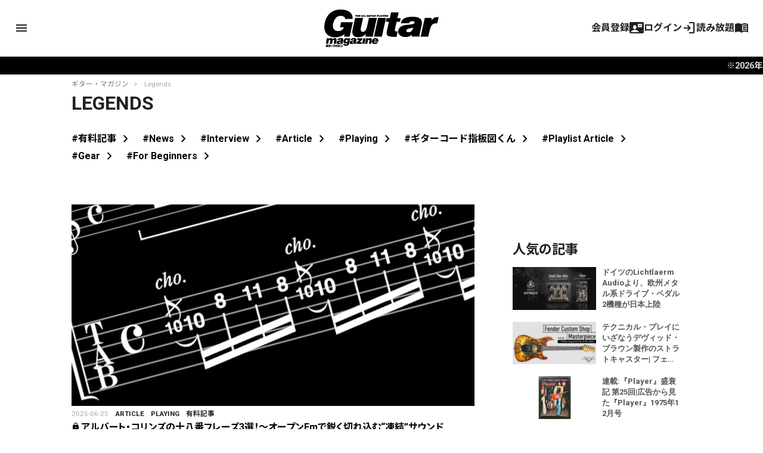

--- FILE ---
content_type: text/html; charset=UTF-8
request_url: https://guitarmagazine.jp/genre/legends/
body_size: 23498
content:
<!doctype html>

<!--[if lt IE 7]><html lang="ja" class="no-js lt-ie9 lt-ie8 lt-ie7"><![endif]-->
<!--[if (IE 7)&!(IEMobile)]><html lang="ja" class="no-js lt-ie9 lt-ie8"><![endif]-->
<!--[if (IE 8)&!(IEMobile)]><html lang="ja" class="no-js lt-ie9"><![endif]-->
<!--[if gt IE 8]><!-->
<html lang="ja" class="no-js"><!--<![endif]-->

<head>
			<!-- Google Tag Manager -->
<script>(function(w,d,s,l,i){w[l]=w[l]||[];w[l].push({'gtm.start':
new Date().getTime(),event:'gtm.js'});var f=d.getElementsByTagName(s)[0],
j=d.createElement(s),dl=l!='dataLayer'?'&l='+l:'';j.async=true;j.src=
'https://www.googletagmanager.com/gtm.js?id='+i+dl;f.parentNode.insertBefore(j,f);
})(window,document,'script','dataLayer','GTM-KXC93QP');</script>
<!-- End Google Tag Manager -->
<!-- Google Ad Manager -->
<script async src="https://securepubads.g.doubleclick.net/tag/js/gpt.js"></script>
<script>
  window.googletag = window.googletag || {cmd: []};
  googletag.cmd.push(function() {
    googletag.defineSlot('/49282802/rm-gmweb/pc/all-A', [728, 90], 'div-gpt-ad-1595982580962-0').addService(googletag.pubads());
    googletag.defineSlot('/49282802/rm-gmweb/pc/all-B', [728, 90], 'div-gpt-ad-1595982742603-0').addService(googletag.pubads());
    googletag.defineSlot('/49282802/rm-gmweb/pc/all-C', [728, 90], 'div-gpt-ad-1595982886867-0').addService(googletag.pubads());
    googletag.defineSlot('/49282802/rm-gmweb/pc/all-D', [468, 60], 'div-gpt-ad-1595982928244-0').addService(googletag.pubads());
    googletag.defineSlot('/49282802/rm-gmweb/pc/all-E', [300, 250], 'div-gpt-ad-1595983425625-0').addService(googletag.pubads());
    googletag.defineSlot('/49282802/rm-gmweb/pc/all-F', [300, 250], 'div-gpt-ad-1595983486711-0').addService(googletag.pubads());
    googletag.defineSlot('/49282802/rm-gmweb/pc/all-G', [300, 250], 'div-gpt-ad-1595983578486-0').addService(googletag.pubads());
    googletag.defineSlot('/49282802/rm-gmweb/pc/home_B', [468, 60], 'div-gpt-ad-1597310951756-0').addService(googletag.pubads());
    googletag.defineSlot('/49282802/rm-gmweb/sp/all-A', [300, 250], 'div-gpt-ad-1595983947395-0').addService(googletag.pubads());
    googletag.defineSlot('/49282802/rm-gmweb/sp/all-B', [300, 50], 'div-gpt-ad-1595983983804-0').addService(googletag.pubads());
    googletag.defineSlot('/49282802/rm-gmweb/sp/all-C', [300, 50], 'div-gpt-ad-1595984018006-0').addService(googletag.pubads());
    googletag.defineSlot('/49282802/rm-gmweb/sp/all-D', [300, 50], 'div-gpt-ad-1596013563710-0').addService(googletag.pubads());
    googletag.defineSlot('/49282802/rm-gmweb/sp/all-E', [300, 250], 'div-gpt-ad-1596013642673-0').addService(googletag.pubads());
    googletag.defineSlot('/49282802/rm-gmweb/sp/all-F', [300, 250], 'div-gpt-ad-1595984109222-0').addService(googletag.pubads());
    googletag.defineSlot('/49282802/rm-gmweb/sp/all-G', [300, 250], 'div-gpt-ad-1596013687932-0').addService(googletag.pubads());
    googletag.pubads().collapseEmptyDivs();
    googletag.enableServices();
  });
</script>
<!-- End Google Ad Manager -->

<!--Google AdSense 2020.10.30 -->
<script data-ad-client="ca-pub-3729005966771421" async src="https://pagead2.googlesyndication.com/pagead/js/adsbygoogle.js"></script>
<!-- End Google AdSense 2020.10.30 -->
<link rel="stylesheet" href="https://guitarmagazine.jp/wp-content/themes/guitarmagazine/library/css/adunit.css" type="text/css" media="all">
	
	<meta charset="utf-8">
		<meta http-equiv="X-UA-Compatible" content="IE=edge">



		<meta name="HandheldFriendly" content="True">
	<meta name="MobileOptimized" content="320">
	<meta name="viewport" content="width=device-width, initial-scale=1" />

	
<meta property="cXenseParse:image" content="https://guitarmagazine.jp/wp-content/uploads/2024/11/2024-11-blues-guitar-heroes-buddy-guy-phrase-007-300x150.jpg"/>

<meta name = "cXenseParse:pageclass" content="article" />

<meta name="cXenseParse:publishtime" content="2025-06-25T18:00:00+09:00"/>
<meta name="cXenseParse:recs:publishtime" content="2025-06-25T18:00:00+09:00"/>


		<link rel="apple-touch-icon" href="https://guitarmagazine.jp/wp-content/themes/guitarmagazine/library/images/apple-touch-icon.png">
	<link rel="icon" href="https://guitarmagazine.jp/wp-content/themes/guitarmagazine/favicon.png">
	<!--[if IE]>
			<link rel="shortcut icon" href="https://guitarmagazine.jp/wp-content/themes/guitarmagazine/favicon.ico">
		<![endif]-->
		<meta name="msapplication-TileColor" content="#f01d4f">
	<meta name="msapplication-TileImage" content="https://guitarmagazine.jp/wp-content/themes/guitarmagazine/library/images/win8-tile-icon.png">
	<meta name="theme-color" content="#121212">

	<link rel="pingback" href="https://guitarmagazine.jp/xmlrpc.php">

		<title>Legends 記事一覧 | ギター・マガジンWEB｜Guitar magazine</title>
<meta name='robots' content='max-image-preview:large' />
<link rel='dns-prefetch' href='//fonts.googleapis.com' />
<link rel='dns-prefetch' href='//www.googletagmanager.com' />
<link rel="alternate" type="application/rss+xml" title="ギター・マガジンWEB｜Guitar magazine &raquo; Feed" href="https://guitarmagazine.jp/feed/" />
<link rel="alternate" type="application/rss+xml" title="ギター・マガジンWEB｜Guitar magazine &raquo; Comments Feed" href="https://guitarmagazine.jp/comments/feed/" />
<link rel="alternate" type="application/rss+xml" title="ギター・マガジンWEB｜Guitar magazine &raquo; Legends Genre Feed" href="https://guitarmagazine.jp/genre/legends/feed/" />
<script type="text/javascript">
/* <![CDATA[ */
window._wpemojiSettings = {"baseUrl":"https:\/\/s.w.org\/images\/core\/emoji\/14.0.0\/72x72\/","ext":".png","svgUrl":"https:\/\/s.w.org\/images\/core\/emoji\/14.0.0\/svg\/","svgExt":".svg","source":{"concatemoji":"https:\/\/guitarmagazine.jp\/wp-includes\/js\/wp-emoji-release.min.js"}};
/*! This file is auto-generated */
!function(i,n){var o,s,e;function c(e){try{var t={supportTests:e,timestamp:(new Date).valueOf()};sessionStorage.setItem(o,JSON.stringify(t))}catch(e){}}function p(e,t,n){e.clearRect(0,0,e.canvas.width,e.canvas.height),e.fillText(t,0,0);var t=new Uint32Array(e.getImageData(0,0,e.canvas.width,e.canvas.height).data),r=(e.clearRect(0,0,e.canvas.width,e.canvas.height),e.fillText(n,0,0),new Uint32Array(e.getImageData(0,0,e.canvas.width,e.canvas.height).data));return t.every(function(e,t){return e===r[t]})}function u(e,t,n){switch(t){case"flag":return n(e,"\ud83c\udff3\ufe0f\u200d\u26a7\ufe0f","\ud83c\udff3\ufe0f\u200b\u26a7\ufe0f")?!1:!n(e,"\ud83c\uddfa\ud83c\uddf3","\ud83c\uddfa\u200b\ud83c\uddf3")&&!n(e,"\ud83c\udff4\udb40\udc67\udb40\udc62\udb40\udc65\udb40\udc6e\udb40\udc67\udb40\udc7f","\ud83c\udff4\u200b\udb40\udc67\u200b\udb40\udc62\u200b\udb40\udc65\u200b\udb40\udc6e\u200b\udb40\udc67\u200b\udb40\udc7f");case"emoji":return!n(e,"\ud83e\udef1\ud83c\udffb\u200d\ud83e\udef2\ud83c\udfff","\ud83e\udef1\ud83c\udffb\u200b\ud83e\udef2\ud83c\udfff")}return!1}function f(e,t,n){var r="undefined"!=typeof WorkerGlobalScope&&self instanceof WorkerGlobalScope?new OffscreenCanvas(300,150):i.createElement("canvas"),a=r.getContext("2d",{willReadFrequently:!0}),o=(a.textBaseline="top",a.font="600 32px Arial",{});return e.forEach(function(e){o[e]=t(a,e,n)}),o}function t(e){var t=i.createElement("script");t.src=e,t.defer=!0,i.head.appendChild(t)}"undefined"!=typeof Promise&&(o="wpEmojiSettingsSupports",s=["flag","emoji"],n.supports={everything:!0,everythingExceptFlag:!0},e=new Promise(function(e){i.addEventListener("DOMContentLoaded",e,{once:!0})}),new Promise(function(t){var n=function(){try{var e=JSON.parse(sessionStorage.getItem(o));if("object"==typeof e&&"number"==typeof e.timestamp&&(new Date).valueOf()<e.timestamp+604800&&"object"==typeof e.supportTests)return e.supportTests}catch(e){}return null}();if(!n){if("undefined"!=typeof Worker&&"undefined"!=typeof OffscreenCanvas&&"undefined"!=typeof URL&&URL.createObjectURL&&"undefined"!=typeof Blob)try{var e="postMessage("+f.toString()+"("+[JSON.stringify(s),u.toString(),p.toString()].join(",")+"));",r=new Blob([e],{type:"text/javascript"}),a=new Worker(URL.createObjectURL(r),{name:"wpTestEmojiSupports"});return void(a.onmessage=function(e){c(n=e.data),a.terminate(),t(n)})}catch(e){}c(n=f(s,u,p))}t(n)}).then(function(e){for(var t in e)n.supports[t]=e[t],n.supports.everything=n.supports.everything&&n.supports[t],"flag"!==t&&(n.supports.everythingExceptFlag=n.supports.everythingExceptFlag&&n.supports[t]);n.supports.everythingExceptFlag=n.supports.everythingExceptFlag&&!n.supports.flag,n.DOMReady=!1,n.readyCallback=function(){n.DOMReady=!0}}).then(function(){return e}).then(function(){var e;n.supports.everything||(n.readyCallback(),(e=n.source||{}).concatemoji?t(e.concatemoji):e.wpemoji&&e.twemoji&&(t(e.twemoji),t(e.wpemoji)))}))}((window,document),window._wpemojiSettings);
/* ]]> */
</script>
<style id='wp-emoji-styles-inline-css' type='text/css'>

	img.wp-smiley, img.emoji {
		display: inline !important;
		border: none !important;
		box-shadow: none !important;
		height: 1em !important;
		width: 1em !important;
		margin: 0 0.07em !important;
		vertical-align: -0.1em !important;
		background: none !important;
		padding: 0 !important;
	}
</style>
<link rel='stylesheet' id='wp-block-library-css' href='https://guitarmagazine.jp/wp-includes/css/dist/block-library/style.min.css' type='text/css' media='all' />
<style id='classic-theme-styles-inline-css' type='text/css'>
/*! This file is auto-generated */
.wp-block-button__link{color:#fff;background-color:#32373c;border-radius:9999px;box-shadow:none;text-decoration:none;padding:calc(.667em + 2px) calc(1.333em + 2px);font-size:1.125em}.wp-block-file__button{background:#32373c;color:#fff;text-decoration:none}
</style>
<style id='global-styles-inline-css' type='text/css'>
body{--wp--preset--color--black: #000000;--wp--preset--color--cyan-bluish-gray: #abb8c3;--wp--preset--color--white: #FFFFFF;--wp--preset--color--pale-pink: #f78da7;--wp--preset--color--vivid-red: #cf2e2e;--wp--preset--color--luminous-vivid-orange: #ff6900;--wp--preset--color--luminous-vivid-amber: #fcb900;--wp--preset--color--light-green-cyan: #7bdcb5;--wp--preset--color--vivid-green-cyan: #00d084;--wp--preset--color--pale-cyan-blue: #8ed1fc;--wp--preset--color--vivid-cyan-blue: #0693e3;--wp--preset--color--vivid-purple: #9b51e0;--wp--preset--color--blue: #0468BF;--wp--preset--color--lightblue: #049DBF;--wp--preset--color--green: #3B592D;--wp--preset--color--red: #BF2C47;--wp--preset--gradient--vivid-cyan-blue-to-vivid-purple: linear-gradient(135deg,rgba(6,147,227,1) 0%,rgb(155,81,224) 100%);--wp--preset--gradient--light-green-cyan-to-vivid-green-cyan: linear-gradient(135deg,rgb(122,220,180) 0%,rgb(0,208,130) 100%);--wp--preset--gradient--luminous-vivid-amber-to-luminous-vivid-orange: linear-gradient(135deg,rgba(252,185,0,1) 0%,rgba(255,105,0,1) 100%);--wp--preset--gradient--luminous-vivid-orange-to-vivid-red: linear-gradient(135deg,rgba(255,105,0,1) 0%,rgb(207,46,46) 100%);--wp--preset--gradient--very-light-gray-to-cyan-bluish-gray: linear-gradient(135deg,rgb(238,238,238) 0%,rgb(169,184,195) 100%);--wp--preset--gradient--cool-to-warm-spectrum: linear-gradient(135deg,rgb(74,234,220) 0%,rgb(151,120,209) 20%,rgb(207,42,186) 40%,rgb(238,44,130) 60%,rgb(251,105,98) 80%,rgb(254,248,76) 100%);--wp--preset--gradient--blush-light-purple: linear-gradient(135deg,rgb(255,206,236) 0%,rgb(152,150,240) 100%);--wp--preset--gradient--blush-bordeaux: linear-gradient(135deg,rgb(254,205,165) 0%,rgb(254,45,45) 50%,rgb(107,0,62) 100%);--wp--preset--gradient--luminous-dusk: linear-gradient(135deg,rgb(255,203,112) 0%,rgb(199,81,192) 50%,rgb(65,88,208) 100%);--wp--preset--gradient--pale-ocean: linear-gradient(135deg,rgb(255,245,203) 0%,rgb(182,227,212) 50%,rgb(51,167,181) 100%);--wp--preset--gradient--electric-grass: linear-gradient(135deg,rgb(202,248,128) 0%,rgb(113,206,126) 100%);--wp--preset--gradient--midnight: linear-gradient(135deg,rgb(2,3,129) 0%,rgb(40,116,252) 100%);--wp--preset--font-size--small: 13px;--wp--preset--font-size--medium: 20px;--wp--preset--font-size--large: 36px;--wp--preset--font-size--x-large: 42px;--wp--preset--spacing--20: 0.44rem;--wp--preset--spacing--30: 0.67rem;--wp--preset--spacing--40: 1rem;--wp--preset--spacing--50: 1.5rem;--wp--preset--spacing--60: 2.25rem;--wp--preset--spacing--70: 3.38rem;--wp--preset--spacing--80: 5.06rem;--wp--preset--shadow--natural: 6px 6px 9px rgba(0, 0, 0, 0.2);--wp--preset--shadow--deep: 12px 12px 50px rgba(0, 0, 0, 0.4);--wp--preset--shadow--sharp: 6px 6px 0px rgba(0, 0, 0, 0.2);--wp--preset--shadow--outlined: 6px 6px 0px -3px rgba(255, 255, 255, 1), 6px 6px rgba(0, 0, 0, 1);--wp--preset--shadow--crisp: 6px 6px 0px rgba(0, 0, 0, 1);}:where(.is-layout-flex){gap: 0.5em;}:where(.is-layout-grid){gap: 0.5em;}body .is-layout-flow > .alignleft{float: left;margin-inline-start: 0;margin-inline-end: 2em;}body .is-layout-flow > .alignright{float: right;margin-inline-start: 2em;margin-inline-end: 0;}body .is-layout-flow > .aligncenter{margin-left: auto !important;margin-right: auto !important;}body .is-layout-constrained > .alignleft{float: left;margin-inline-start: 0;margin-inline-end: 2em;}body .is-layout-constrained > .alignright{float: right;margin-inline-start: 2em;margin-inline-end: 0;}body .is-layout-constrained > .aligncenter{margin-left: auto !important;margin-right: auto !important;}body .is-layout-constrained > :where(:not(.alignleft):not(.alignright):not(.alignfull)){max-width: var(--wp--style--global--content-size);margin-left: auto !important;margin-right: auto !important;}body .is-layout-constrained > .alignwide{max-width: var(--wp--style--global--wide-size);}body .is-layout-flex{display: flex;}body .is-layout-flex{flex-wrap: wrap;align-items: center;}body .is-layout-flex > *{margin: 0;}body .is-layout-grid{display: grid;}body .is-layout-grid > *{margin: 0;}:where(.wp-block-columns.is-layout-flex){gap: 2em;}:where(.wp-block-columns.is-layout-grid){gap: 2em;}:where(.wp-block-post-template.is-layout-flex){gap: 1.25em;}:where(.wp-block-post-template.is-layout-grid){gap: 1.25em;}.has-black-color{color: var(--wp--preset--color--black) !important;}.has-cyan-bluish-gray-color{color: var(--wp--preset--color--cyan-bluish-gray) !important;}.has-white-color{color: var(--wp--preset--color--white) !important;}.has-pale-pink-color{color: var(--wp--preset--color--pale-pink) !important;}.has-vivid-red-color{color: var(--wp--preset--color--vivid-red) !important;}.has-luminous-vivid-orange-color{color: var(--wp--preset--color--luminous-vivid-orange) !important;}.has-luminous-vivid-amber-color{color: var(--wp--preset--color--luminous-vivid-amber) !important;}.has-light-green-cyan-color{color: var(--wp--preset--color--light-green-cyan) !important;}.has-vivid-green-cyan-color{color: var(--wp--preset--color--vivid-green-cyan) !important;}.has-pale-cyan-blue-color{color: var(--wp--preset--color--pale-cyan-blue) !important;}.has-vivid-cyan-blue-color{color: var(--wp--preset--color--vivid-cyan-blue) !important;}.has-vivid-purple-color{color: var(--wp--preset--color--vivid-purple) !important;}.has-black-background-color{background-color: var(--wp--preset--color--black) !important;}.has-cyan-bluish-gray-background-color{background-color: var(--wp--preset--color--cyan-bluish-gray) !important;}.has-white-background-color{background-color: var(--wp--preset--color--white) !important;}.has-pale-pink-background-color{background-color: var(--wp--preset--color--pale-pink) !important;}.has-vivid-red-background-color{background-color: var(--wp--preset--color--vivid-red) !important;}.has-luminous-vivid-orange-background-color{background-color: var(--wp--preset--color--luminous-vivid-orange) !important;}.has-luminous-vivid-amber-background-color{background-color: var(--wp--preset--color--luminous-vivid-amber) !important;}.has-light-green-cyan-background-color{background-color: var(--wp--preset--color--light-green-cyan) !important;}.has-vivid-green-cyan-background-color{background-color: var(--wp--preset--color--vivid-green-cyan) !important;}.has-pale-cyan-blue-background-color{background-color: var(--wp--preset--color--pale-cyan-blue) !important;}.has-vivid-cyan-blue-background-color{background-color: var(--wp--preset--color--vivid-cyan-blue) !important;}.has-vivid-purple-background-color{background-color: var(--wp--preset--color--vivid-purple) !important;}.has-black-border-color{border-color: var(--wp--preset--color--black) !important;}.has-cyan-bluish-gray-border-color{border-color: var(--wp--preset--color--cyan-bluish-gray) !important;}.has-white-border-color{border-color: var(--wp--preset--color--white) !important;}.has-pale-pink-border-color{border-color: var(--wp--preset--color--pale-pink) !important;}.has-vivid-red-border-color{border-color: var(--wp--preset--color--vivid-red) !important;}.has-luminous-vivid-orange-border-color{border-color: var(--wp--preset--color--luminous-vivid-orange) !important;}.has-luminous-vivid-amber-border-color{border-color: var(--wp--preset--color--luminous-vivid-amber) !important;}.has-light-green-cyan-border-color{border-color: var(--wp--preset--color--light-green-cyan) !important;}.has-vivid-green-cyan-border-color{border-color: var(--wp--preset--color--vivid-green-cyan) !important;}.has-pale-cyan-blue-border-color{border-color: var(--wp--preset--color--pale-cyan-blue) !important;}.has-vivid-cyan-blue-border-color{border-color: var(--wp--preset--color--vivid-cyan-blue) !important;}.has-vivid-purple-border-color{border-color: var(--wp--preset--color--vivid-purple) !important;}.has-vivid-cyan-blue-to-vivid-purple-gradient-background{background: var(--wp--preset--gradient--vivid-cyan-blue-to-vivid-purple) !important;}.has-light-green-cyan-to-vivid-green-cyan-gradient-background{background: var(--wp--preset--gradient--light-green-cyan-to-vivid-green-cyan) !important;}.has-luminous-vivid-amber-to-luminous-vivid-orange-gradient-background{background: var(--wp--preset--gradient--luminous-vivid-amber-to-luminous-vivid-orange) !important;}.has-luminous-vivid-orange-to-vivid-red-gradient-background{background: var(--wp--preset--gradient--luminous-vivid-orange-to-vivid-red) !important;}.has-very-light-gray-to-cyan-bluish-gray-gradient-background{background: var(--wp--preset--gradient--very-light-gray-to-cyan-bluish-gray) !important;}.has-cool-to-warm-spectrum-gradient-background{background: var(--wp--preset--gradient--cool-to-warm-spectrum) !important;}.has-blush-light-purple-gradient-background{background: var(--wp--preset--gradient--blush-light-purple) !important;}.has-blush-bordeaux-gradient-background{background: var(--wp--preset--gradient--blush-bordeaux) !important;}.has-luminous-dusk-gradient-background{background: var(--wp--preset--gradient--luminous-dusk) !important;}.has-pale-ocean-gradient-background{background: var(--wp--preset--gradient--pale-ocean) !important;}.has-electric-grass-gradient-background{background: var(--wp--preset--gradient--electric-grass) !important;}.has-midnight-gradient-background{background: var(--wp--preset--gradient--midnight) !important;}.has-small-font-size{font-size: var(--wp--preset--font-size--small) !important;}.has-medium-font-size{font-size: var(--wp--preset--font-size--medium) !important;}.has-large-font-size{font-size: var(--wp--preset--font-size--large) !important;}.has-x-large-font-size{font-size: var(--wp--preset--font-size--x-large) !important;}
.wp-block-navigation a:where(:not(.wp-element-button)){color: inherit;}
:where(.wp-block-post-template.is-layout-flex){gap: 1.25em;}:where(.wp-block-post-template.is-layout-grid){gap: 1.25em;}
:where(.wp-block-columns.is-layout-flex){gap: 2em;}:where(.wp-block-columns.is-layout-grid){gap: 2em;}
.wp-block-pullquote{font-size: 1.5em;line-height: 1.6;}
</style>
<link rel='stylesheet' id='Noto Sans JP-css' href='//fonts.googleapis.com/css2?family=Noto+Sans+JP%3Awght%40100%3B400%3B500%3B700' type='text/css' media='all' />
<link rel='stylesheet' id='Roboto-css' href='//fonts.googleapis.com/css2?family=Roboto%3Aital%2Cwght%400%2C400%3B0%2C700%3B0%2C900%3B1%2C400%3B1%2C500%3B1%2C700%3B1%2C900&#038;display=swap' type='text/css' media='all' />
<link rel='stylesheet' id='fancybox-css' href='https://guitarmagazine.jp/wp-content/plugins/easy-fancybox/fancybox/1.5.4/jquery.fancybox.min.css' type='text/css' media='screen' />
<style id='fancybox-inline-css' type='text/css'>
#fancybox-outer{background:#ffffff}#fancybox-content{background:#ffffff;border-color:#ffffff;color:#000000;}#fancybox-title,#fancybox-title-float-main{color:#fff}
</style>
<link rel='stylesheet' id='material-symbols-css' href='https://fonts.googleapis.com/css2?family=Material+Symbols+Outlined%3Aopsz%2Cwght%2CFILL%2CGRAD%4020..48%2C100..700%2C0..1%2C-50..200' type='text/css' media='all' />
<link rel='stylesheet' id='bones-stylesheet-css' href='https://guitarmagazine.jp/wp-content/themes/guitarmagazine/library/css/style.css?ver=1763289306' type='text/css' media='all' />
<link rel='stylesheet' id='piano-styles-css' href='https://guitarmagazine.jp/wp-content/themes/guitarmagazine/library/css/piano-style.css?ver=1730795541' type='text/css' media='all' />
<!--[if lt IE 9]>
<link rel='stylesheet' id='bones-ie-only-css' href='https://guitarmagazine.jp/wp-content/themes/guitarmagazine/library/css/ie.css' type='text/css' media='all' />
<![endif]-->
<script type="text/javascript" src="https://guitarmagazine.jp/wp-includes/js/jquery/jquery.min.js" id="jquery-core-js"></script>
<script type="text/javascript" src="https://guitarmagazine.jp/wp-includes/js/jquery/jquery-migrate.min.js" id="jquery-migrate-js"></script>
<script type="text/javascript" src="https://guitarmagazine.jp/wp-content/themes/guitarmagazine/library/js/libs/modernizr.custom.min.js" id="bones-modernizr-js"></script>
<link rel="https://api.w.org/" href="https://guitarmagazine.jp/wp-json/" /><link rel="alternate" type="application/json" href="https://guitarmagazine.jp/wp-json/wp/v2/genre/778" /><meta name="generator" content="Site Kit by Google 1.124.0" /><script type='text/javascript'>window._taboola = window._taboola || [];
_taboola.push({category:'auto'});
_taboola.push({listenTo:'render',handler:function(p){TRC.modDebug.logMessageToServer(2,"wordpress-integ");}});
_taboola.push({additional_data:{sdkd:{
            "os": "Wordpress",
            "osv": "6.4.7",
            "php_ver": "7.4.33",
            "sdkt": "Taboola Wordpress Plugin",
            "sdkv": "2.1.1",
            "loc_mid": "",
            "loc_home": ""
        }
    }
});
! function(e, f, u) {
    e.async = 1;
    e.src = u;
    f.parentNode.insertBefore(e, f);
}(document.createElement('script'), document.getElementsByTagName('script')[0], '//cdn.taboola.com/libtrc/rittormusicjapan-guitarmagazine/loader.js');</script>	

		<script type="text/javascript" src="https://tsekino.demo.piano.io/wp-includes/js/jquery/jquery.js?ver=1.12.3"></script>
		<script src="https://cdn.auth0.com/js/auth0-spa-js/2.0/auth0-spa-js.production.js"></script>


			
	
	
		<script src="https://cdn.taboola.com/webpush/publishers/1778441/taboola-push-sdk.js"></script>
</head>

<style>
	#header-image {
		background-color: #ffffff;
		background-image: url();
	}

	/* #logo{background: rgba(255,255,255,.54);} */
	.header .gm_logo svg {
		fill: #000000;
	}

	body.is_hide .post .entry-content {
		display: none;
	}
</style>


<body data-rsssl=1 class="archive tax-genre term-legends term-778 wp-embed-responsive" itemscope itemtype="http://schema.org/WebPage">
		<!-- Google Tag Manager (noscript) -->
<noscript><iframe src="https://www.googletagmanager.com/ns.html?id=GTM-KXC93QP"
height="0" width="0" style="display:none;visibility:hidden"></iframe></noscript>
<!-- End Google Tag Manager (noscript) -->
		<script src="https://guitarmagazine.jp/wp-content/themes/guitarmagazine/parts/piano/js/piano-init.js"></script>

	<div class="page-wrapper"></div>
	<div id="container">

		<header id="main-header" class="header" role="banner" itemscope itemtype="http://schema.org/WPHeader">
			<div id="header-image">
				<div class="wrap cf">
					<div id="logo" class="h1" itemscope itemtype="http://schema.org/Organization">
						<a href="https://guitarmagazine.jp" rel="nofollow">
							<div class="gm_logo">
<svg version="1.1" id="layer01" xmlns="http://www.w3.org/2000/svg" xmlns:xlink="http://www.w3.org/1999/xlink" x="0px"
   y="0px" viewBox="0 0 492 160.4" style="enable-background:new 0 0 492 160.4;" xml:space="preserve">
<g>
  <g>
    <path d="M184.4,30.7c1,0,2-0.3,2.5-0.8l0,0.6h1.3l1-3.6h-3.4l-0.4,1.4h1.2c-0.2,0.5-0.7,0.9-1.2,0.9c-0.6,0-1.2-0.5-0.8-1.8
      c0.4-1.4,1.1-1.9,1.7-1.9c0.5,0,0.9,0.4,0.8,1l2.4-0.1c0.3-1.4-1.1-2.2-2.7-2.2c-1.8,0-4,1-4.6,3.3
      C181.3,29.9,182.8,30.7,184.4,30.7z"/>
    <path d="M228.9,28.3h1.7c1.1,0,2.7-0.6,3.1-1.9c0.4-1.4-0.5-2-2.7-2.1h-3.5l-1.8,6.2h2.5L228.9,28.3z M229.7,25.7h1.1
      c0.5,0,0.6,0.3,0.6,0.6c-0.1,0.3-0.4,0.6-0.8,0.6h-1.1L229.7,25.7z"/>
    <polygon points="171.6,29 168.7,29 170,24.3 167.5,24.3 165.8,30.5 171.2,30.5    "/>
    <polygon points="199.2,30.5 201,24.3 198.6,24.3 196.8,30.5    "/>
    <polygon points="178.1,29 175.2,29 176.5,24.3 174,24.3 172.3,30.5 177.7,30.5    "/>
    <path d="M192.9,30.7c2,0,3.4-0.9,3.7-2.1l1.2-4.2h-1.9l-1.2,4.2c-0.1,0.5-0.7,0.7-1.2,0.7c-0.5,0-1-0.2-0.8-0.7l1.2-4.2h-2.5
      l-1.1,4C189.7,30.1,190.7,30.7,192.9,30.7z"/>
    <path d="M207.8,30.5l0.8-1.2h2.1l0.1,1.2h2.4l-0.6-6.2H210l-4.1,6.2H207.8z M210.5,26.3l0.2,1.6h-1.1L210.5,26.3z"/>
    <path d="M262.1,30.5l0.7-2.4h0.7l0.5,2.4h2.7l-0.7-2.6c1.1-0.3,1.8-1,2-1.6c0.3-1-0.4-1.9-2.2-1.9h-4.2l-1.8,6.2H262.1z
       M263.5,25.7h1.1c0.6,0,0.8,0.3,0.7,0.6c-0.1,0.3-0.5,0.6-1,0.6h-1.1L263.5,25.7z"/>
    <polygon points="202.1,30.5 204.4,30.5 205.8,25.7 207.4,25.7 207.8,24.3 202.3,24.3 201.9,25.7 203.5,25.7    "/>
    <path d="M272.1,28.8c-0.1,0.2-0.5,0.4-1,0.4c-0.6,0-1.2-0.2-1.1-0.8l-2.3,0.3c0,1.3,1.4,2,3,2c1.7,0,3.6-0.7,4-2.2
      c0.6-2.6-3.7-1.7-3.4-2.6c0.1-0.2,0.4-0.3,0.9-0.3c0.5,0,0.9,0.2,1,0.6l2.2-0.5c-0.3-1.1-1.4-1.5-2.6-1.5c-1.7,0-3.6,0.9-3.9,2.1
      C268,28.6,272.3,28,272.1,28.8z"/>
    <polygon points="238.7,30.5 239.1,29 236.2,29 237.5,24.3 235,24.3 233.3,30.5    "/>
    <path d="M240.7,30.5l0.8-1.2h2.1l0.1,1.2h2.4l-0.6-6.2h-2.6l-4.1,6.2H240.7z M243.3,26.3l0.2,1.6h-1.1L243.3,26.3z"/>
    <polygon points="247.7,30.5 250,30.5 250.7,27.8 254.2,24.3 252.1,24.3 250.2,26.3 249.4,24.3 246.9,24.3 248.4,27.8     "/>
    <polygon points="258.8,30.5 259.3,29 255.8,29 256.1,28 258.8,28 259.2,26.6 256.5,26.6 256.8,25.7 260.2,25.7 260.6,24.3
      254.8,24.3 253,30.5     "/>
    <polygon points="136.2,28.1 138.6,28.1 139,26.7 136.6,26.7 136.9,25.7 140.1,25.7 140.5,24.3 134.8,24.3 133.1,30.5 135.5,30.5
          "/>
    <path d="M142.7,30.7c1.9,0,4-1.1,4.6-3.1c0.7-2.3-0.9-3.3-2.8-3.3c-1.8,0-4,1-4.6,3.3C139.4,29.6,140.9,30.7,142.7,30.7z
       M142.5,27.5c0.4-1.3,1.1-1.9,1.7-1.9c0.6,0,1,0.6,0.6,1.9c-0.3,1-1.1,1.7-1.6,1.7C142.6,29.2,142.2,28.6,142.5,27.5z"/>
    <path d="M160.2,29.3h2.1l0.1,1.2h2.4l-0.6-6.2h-2.6l-4.1,6.2h2L160.2,29.3z M162,26.3l0.2,1.6H161L162,26.3z"/>
    <path d="M216.3,30.5l0.7-2.4h0.7l0.5,2.4h2.7l-0.7-2.6c1.1-0.3,1.8-1,2-1.6c0.3-1-0.4-1.9-2.2-1.9h-4.2l-1.8,6.2H216.3z
       M217.7,25.7h1.1c0.6,0,0.8,0.3,0.7,0.6c-0.1,0.3-0.5,0.6-1,0.6h-1.1L217.7,25.7z"/>
    <path d="M149.7,30.5l0.7-2.4h0.7l0.5,2.4h2.7l-0.7-2.6c1.1-0.3,1.8-1,2-1.6c0.3-1-0.4-1.9-2.2-1.9h-4.2l-1.8,6.2H149.7z
       M151.1,25.7h1.1c0.6,0,0.8,0.3,0.7,0.6c-0.1,0.3-0.5,0.6-1,0.6h-1.1L151.1,25.7z"/>
    <path d="M184.4,30.7c1,0,2-0.3,2.5-0.8l0,0.6h1.3l1-3.6h-3.4l-0.4,1.4h1.2c-0.2,0.5-0.7,0.9-1.2,0.9c-0.6,0-1.2-0.5-0.8-1.8
      c0.4-1.4,1.1-1.9,1.7-1.9c0.5,0,0.9,0.4,0.8,1l2.4-0.1c0.3-1.4-1.1-2.2-2.7-2.2c-1.8,0-4,1-4.6,3.3
      C181.3,29.9,182.8,30.7,184.4,30.7z"/>
    <path d="M228.9,28.3h1.7c1.1,0,2.7-0.6,3.1-1.9c0.4-1.4-0.5-2-2.7-2.1h-3.5l-1.8,6.2h2.5L228.9,28.3z M229.7,25.7h1.1
      c0.5,0,0.6,0.3,0.6,0.6c-0.1,0.3-0.4,0.6-0.8,0.6h-1.1L229.7,25.7z"/>
    <polygon points="171.6,29 168.7,29 170,24.3 167.5,24.3 165.8,30.5 171.2,30.5    "/>
    <polygon points="199.2,30.5 201,24.3 198.6,24.3 196.8,30.5    "/>
    <polygon points="178.1,29 175.2,29 176.5,24.3 174,24.3 172.3,30.5 177.7,30.5    "/>
    <path d="M192.9,30.7c2,0,3.4-0.9,3.7-2.1l1.2-4.2h-1.9l-1.2,4.2c-0.1,0.5-0.7,0.7-1.2,0.7c-0.5,0-1-0.2-0.8-0.7l1.2-4.2h-2.5
      l-1.1,4C189.7,30.1,190.7,30.7,192.9,30.7z"/>
    <path d="M207.8,30.5l0.8-1.2h2.1l0.1,1.2h2.4l-0.6-6.2H210l-4.1,6.2H207.8z M210.5,26.3l0.2,1.6h-1.1L210.5,26.3z"/>
    <path d="M262.1,30.5l0.7-2.4h0.7l0.5,2.4h2.7l-0.7-2.6c1.1-0.3,1.8-1,2-1.6c0.3-1-0.4-1.9-2.2-1.9h-4.2l-1.8,6.2H262.1z
       M263.5,25.7h1.1c0.6,0,0.8,0.3,0.7,0.6c-0.1,0.3-0.5,0.6-1,0.6h-1.1L263.5,25.7z"/>
    <polygon points="202.1,30.5 204.4,30.5 205.8,25.7 207.4,25.7 207.8,24.3 202.3,24.3 201.9,25.7 203.5,25.7    "/>
    <path d="M272.1,28.8c-0.1,0.2-0.5,0.4-1,0.4c-0.6,0-1.2-0.2-1.1-0.8l-2.3,0.3c0,1.3,1.4,2,3,2c1.7,0,3.6-0.7,4-2.2
      c0.6-2.6-3.7-1.7-3.4-2.6c0.1-0.2,0.4-0.3,0.9-0.3c0.5,0,0.9,0.2,1,0.6l2.2-0.5c-0.3-1.1-1.4-1.5-2.6-1.5c-1.7,0-3.6,0.9-3.9,2.1
      C268,28.6,272.3,28,272.1,28.8z"/>
    <polygon points="238.7,30.5 239.1,29 236.2,29 237.5,24.3 235,24.3 233.3,30.5    "/>
    <path d="M240.7,30.5l0.8-1.2h2.1l0.1,1.2h2.4l-0.6-6.2h-2.6l-4.1,6.2H240.7z M243.3,26.3l0.2,1.6h-1.1L243.3,26.3z"/>
    <polygon points="247.7,30.5 250,30.5 250.7,27.8 254.2,24.3 252.1,24.3 250.2,26.3 249.4,24.3 246.9,24.3 248.4,27.8     "/>
    <polygon points="258.8,30.5 259.3,29 255.8,29 256.1,28 258.8,28 259.2,26.6 256.5,26.6 256.8,25.7 260.2,25.7 260.6,24.3
      254.8,24.3 253,30.5     "/>
    <polygon points="136.2,28.1 138.6,28.1 139,26.7 136.6,26.7 136.9,25.7 140.1,25.7 140.5,24.3 134.8,24.3 133.1,30.5 135.5,30.5
          "/>
    <path d="M142.7,30.7c1.9,0,4-1.1,4.6-3.1c0.7-2.3-0.9-3.3-2.8-3.3c-1.8,0-4,1-4.6,3.3C139.4,29.6,140.9,30.7,142.7,30.7z
       M142.5,27.5c0.4-1.3,1.1-1.9,1.7-1.9c0.6,0,1,0.6,0.6,1.9c-0.3,1-1.1,1.7-1.6,1.7C142.6,29.2,142.2,28.6,142.5,27.5z"/>
    <path d="M160.2,29.3h2.1l0.1,1.2h2.4l-0.6-6.2h-2.6l-4.1,6.2h2L160.2,29.3z M162,26.3l0.2,1.6H161L162,26.3z"/>
    <path d="M216.3,30.5l0.7-2.4h0.7l0.5,2.4h2.7l-0.7-2.6c1.1-0.3,1.8-1,2-1.6c0.3-1-0.4-1.9-2.2-1.9h-4.2l-1.8,6.2H216.3z
       M217.7,25.7h1.1c0.6,0,0.8,0.3,0.7,0.6c-0.1,0.3-0.5,0.6-1,0.6h-1.1L217.7,25.7z"/>
    <path d="M149.7,30.5l0.7-2.4h0.7l0.5,2.4h2.7l-0.7-2.6c1.1-0.3,1.8-1,2-1.6c0.3-1-0.4-1.9-2.2-1.9h-4.2l-1.8,6.2H149.7z
       M151.1,25.7h1.1c0.6,0,0.8,0.3,0.7,0.6c-0.1,0.3-0.5,0.6-1,0.6h-1.1L151.1,25.7z"/>
  </g>
  <path d="M487.6,32.6c-8.1,0-17.5-0.2-25.1,12.7h-0.3l-1.6-9.9h-28.4L414,115.9h32.7l8-32.4c3.9-15,10.8-24.4,23.4-24.4
    c2.2,0,4.6,0,7.1,0.4l6.8-26.3C490.5,32.9,489.1,32.6,487.6,32.6z M410.1,104.6l8.7-38.4c4.4-19.6-2.7-35.4-38.7-35.4
    c-34,0-47.2,10.2-51.1,27.6h35.2c2.4-7.1,9.3-8.6,14.1-8.6c3.6,0,11,0.8,9.6,6.7c-3.5,15.4-63.5-3-70.2,34.6
    c-2.6,14.9,13.5,26.2,28,26.2c14.5,0,18.5-0.8,30.2-9.5l-0.3,7.4h35.3l0.2-0.9C408.1,111.5,409,109.3,410.1,104.6z M362.1,96.9
    c-6.7,0-10.2-2.8-9.3-6.9c2.4-10.7,16.6-8.2,28.9-13.3C380,88,374,96.9,362.1,96.9z M46.3,118.8c18.5,0,32.2-6.6,40.2-13.8l-1,11.1
    h23.5L123,53.8H72.4L67.4,76h16.8c-3.7,7.8-9.2,15.8-24.6,15.8c-19.5,0-25.3-15.1-21.7-31.1C42.5,40.8,54.2,27,69.4,27
    c12.1,0,19.7,3.9,20.4,13.1h32.1C123.4,12.4,101.1,0,67.8,0C37.5,0,9.4,19,1.6,58.6C-6.2,98.2,16.1,118.8,46.3,118.8z M231.3,35.4
    l-18,80.5h34.1l18-80.5H231.3z M304.1,82.3l6.7-29.8h14.4l3.5-15.9h-14.4l5.4-24.3h-32.5l-5.4,24.3H268l-3.4,15.9h13.3l-7.8,34.3
    c-6,25.6-0.2,30.1,40.1,30.1l5.6-23.1h-3.4C302.9,93.9,302.4,89.8,304.1,82.3z M145,118.2c14.1,0,23.2-3.1,34.3-14.4l-2.7,12.1
    h31.7l18-80.5h-34.1l-8.4,37.8c-2.9,12.7-8.2,22-18,22c-8.2,0-10.9-5.8-8.4-17.1l9.5-42.7h-34.1L122,83.7
    C116.7,107.2,126.3,118.2,145,118.2z M163.3,129.3l1.2-6.6h-21.9l-1.2,6.9h10l-12.9,10.6l-1.1,6.3h23.3l1.2-6.9h-11.1L163.3,129.3z
     M167.5,122.7l-4.3,23.8h9.6l4.3-23.8H167.5z M45,122c-3.7,0-6.7,1.5-9.4,4.4c-0.7-2.5-2.8-4.4-7.3-4.4c-3.6,0-7.1,2.4-8.6,4.2
    l0.6-3.5h-9.1l-4.4,23.8h9.9l2.2-11.8c0.5-2.9,1.5-5.3,4.4-5.3c2.6,0,3.1,1.4,2.4,4.9l-2.2,12.1h9.9l2.2-11.8
    c0.5-2.9,1.5-5.3,4.4-5.3c2.6,0,3.1,1.4,2.4,4.9l-2.2,12.1h9.9l2.6-14.1C53.8,125.9,52.3,122,45,122z M220.8,122
    c-7.8,0-14.6,5-16.1,12.8c-1.4,8,3.8,12.4,11.6,12.4c5.6,0,12.1-2,14.8-7.9h-9.2c-0.9,1.4-2.5,2.1-4,2.1c-2.5,0-4.4-1.9-3.9-4.7
    h18.4C234.1,128.1,229.7,122,220.8,122z M223.6,131.9h-8.8c0.5-2.5,2.4-4.1,5.2-4.1C222.4,127.8,224,129.8,223.6,131.9z M196.6,122
    c-3.7,0-6.3,1.5-9,4.4l0.7-3.7h-8.8l-4.3,23.8h9.6l2.2-12.1c0.5-3,1.7-4.9,4.6-4.9c2.7,0,3,2.1,2.6,4.5l-2.3,12.6h9.6l2.6-14.3
    C205.3,125.7,203,122,196.6,122z M135.8,143l2-11.1c1-5.7,1.1-9.9-10.4-9.9c-9.6,0-13.8,3-14.7,8h9.3c0.6-2,2.5-2.3,3.8-2.3
    c1,0,3.1,0.2,2.8,2c-0.8,4.5-17.2-0.5-19.1,10.4c-0.9,5,2.8,7.2,7.4,7.2c3.6,0,6.5-0.7,9.7-3.2l0,2.5h10l0.1-0.5
    C135.5,145.1,135.5,144.4,135.8,143z M122.1,141.9c-1.9,0-2.9-0.8-2.7-2c0.6-3.1,4.6-2.4,8-3.9
    C127.1,139.3,125.5,141.9,122.1,141.9z M81.2,131.9c1-5.7,1.1-9.9-10.4-9.9c-9.6,0-13.8,3-14.7,8h9.3c0.6-2,2.5-2.3,3.8-2.3
    c1,0,3.1,0.2,2.8,2c-0.8,4.5-17.2-0.5-19.1,10.4c-0.9,5,2.8,7.2,7.4,7.2c3.6,0,6.5-0.7,9.7-3.2l0,2.5h10l0.1-0.5
    c-1.1-1-1-1.7-0.7-3L81.2,131.9z M65.5,141.9c-1.9,0-2.9-0.8-2.7-2c0.6-3.1,4.6-2.4,8-3.9C70.5,139.3,68.9,141.9,65.5,141.9z
     M103,122.7l-0.6,3.1c-1.3-2.3-3.8-3.8-6.7-3.8c-8,0-12,6.2-13,12.1c-1.1,6.1,1.8,11.3,8.5,11.3c3.5,0,5.8-1.2,7.4-2.6l-0.4,2
    c-0.6,3.4-1.9,4.6-4.7,4.6c-1,0-1.6-0.2-2-0.6c-0.4-0.4-0.5-0.8-0.4-1h-9.7c-0.2,3.5,2.8,6.9,11.4,6.9c11.9,0,13.8-5.6,15.1-12.7
    l3.4-19.2H103z M100.3,133.9c-0.5,2.5-2,5-5,4.9c-2.6,0-3.4-2.3-3-4.6c0.6-3.1,1.9-5.5,4.8-5.4
    C100.2,128.8,100.8,131.3,100.3,133.9z"/>
  <g>
    <g>
      <polygon points="34.1,156.5 34.1,154.4 27.4,154.4 27.4,156.5 34.1,156.5       "/>
      <path d="M36.5,156.5c0.7,0,1.3-0.6,1.3-1.3c0-0.7-0.6-1.3-1.3-1.3c-0.7,0-1.3,0.6-1.3,1.3C35.2,155.9,35.8,156.5,36.5,156.5
        L36.5,156.5z"/>
      <path d="M42.9,158.9l0.8,1.5h-2.2l-2.6-4.9h2.2l0.7,1.4c0,0,0.6,0,1,0c1.8,0,2.1-2,2.1-2v-2h-6.7v-2.1H47v3.2c0,0,0.1,2.9-1.5,4
        C44.9,158.3,43.7,158.9,42.9,158.9L42.9,158.9z"/>
      <polygon points="55.4,151.6 55.4,149.8 54.4,149.8 54.4,151.6 55.4,151.6       "/>
      <polygon points="57.1,151.6 57.1,149.8 56.1,149.8 56.1,151.6 57.1,151.6       "/>
      <path d="M49.8,154.6h-1.7v-2.1h2.2l0.4-1.7h2.1l-0.4,1.7h4.7v5.1c0,1.9-1.8,2.9-3.1,2.9l-0.7,0v-1.9c0,0,0.2,0,0.4,0
        c1.3,0,1.3-1.4,1.3-1.4v-2.6h-3.2l-1.3,5.8h-2.1L49.8,154.6L49.8,154.6z"/>
      <polygon points="74.2,152.8 74.2,150.7 69.2,150.7 69.2,152.8 74.2,152.8       "/>
      <polygon points="63.6,152.8 63.6,150.7 58.7,150.7 58.7,152.8 63.6,152.8       "/>
      <polygon points="63.6,155.9 63.6,153.8 58.7,153.8 58.7,155.9 63.6,155.9       "/>
      <path d="M67.5,155.7v-2.9h-2.1v2.7c0,2.6-2.6,3-2.6,3h-4v1.9h3.9C62.6,160.4,67.5,160.4,67.5,155.7L67.5,155.7z"/>
      <polygon points="66.5,151.6 66.5,149.8 65.5,149.8 65.5,151.6 66.5,151.6       "/>
      <polygon points="68.2,151.6 68.2,149.8 67.1,149.8 67.1,151.6 68.2,151.6       "/>
      <path d="M78.3,155.7v-3.3h-2.1v3c0,2.6-2.6,3-2.6,3h-4.4v1.9h4.2C73.4,160.4,78.3,160.4,78.3,155.7L78.3,155.7z"/>
      <polygon points="11.2,158.9 6.8,158.9 6.8,156.8 10.8,156.8 10.4,154.4 6.8,154.4 6.8,152.2 10,152.2 9.7,150.7 11.9,150.7
        12.2,152.2 16.5,152.2 16.5,154.4 12.6,154.4 13,156.8 16.5,156.8 16.5,158.9 13.5,158.9 13.8,160.4 11.5,160.4 11.2,158.9
        "/>
      <polygon points="14.8,151.6 14.8,149.8 13.7,149.8 13.7,151.6 14.8,151.6       "/>
      <polygon points="16.5,151.6 16.5,149.8 15.4,149.8 15.4,151.6 16.5,151.6       "/>
      <path d="M24,155.7l-3-1.5L20,156l3.4,1.7c-0.4,0.3-0.9,0.6-1.8,0.6h-2.8v2h2.8c4.8,0,4.6-4.7,4.6-4.7v-5h-6.8c0,0,0.1,2-1.7,2.7
        v2.4c0,0,2.7-0.6,3.5-3.2H24L24,155.7L24,155.7z"/>
    </g>
    <polygon points="34.1,156.5 34.1,154.4 27.4,154.4 27.4,156.5 34.1,156.5     "/>
    <path d="M36.5,156.5c0.7,0,1.3-0.6,1.3-1.3c0-0.7-0.6-1.3-1.3-1.3c-0.7,0-1.3,0.6-1.3,1.3C35.2,155.9,35.8,156.5,36.5,156.5
      L36.5,156.5z"/>
    <path d="M42.9,158.9l0.8,1.5h-2.2l-2.6-4.9h2.2l0.7,1.4c0,0,0.6,0,1,0c1.8,0,2.1-2,2.1-2v-2h-6.7v-2.1H47v3.2c0,0,0.1,2.9-1.5,4
      C44.9,158.3,43.7,158.9,42.9,158.9L42.9,158.9z"/>
    <polygon points="55.4,151.6 55.4,149.8 54.4,149.8 54.4,151.6 55.4,151.6     "/>
    <polygon points="57.1,151.6 57.1,149.8 56.1,149.8 56.1,151.6 57.1,151.6     "/>
    <path d="M49.8,154.6h-1.7v-2.1h2.2l0.4-1.7h2.1l-0.4,1.7h4.7v5.1c0,1.9-1.8,2.9-3.1,2.9l-0.7,0v-1.9c0,0,0.2,0,0.4,0
      c1.3,0,1.3-1.4,1.3-1.4v-2.6h-3.2l-1.3,5.8h-2.1L49.8,154.6L49.8,154.6z"/>
    <polygon points="74.2,152.8 74.2,150.7 69.2,150.7 69.2,152.8 74.2,152.8     "/>
    <polygon points="63.6,152.8 63.6,150.7 58.7,150.7 58.7,152.8 63.6,152.8     "/>
    <polygon points="63.6,155.9 63.6,153.8 58.7,153.8 58.7,155.9 63.6,155.9     "/>
    <path d="M67.5,155.7v-2.9h-2.1v2.7c0,2.6-2.6,3-2.6,3h-4v1.9h3.9C62.6,160.4,67.5,160.4,67.5,155.7L67.5,155.7z"/>
    <polygon points="66.5,151.6 66.5,149.8 65.5,149.8 65.5,151.6 66.5,151.6     "/>
    <polygon points="68.2,151.6 68.2,149.8 67.1,149.8 67.1,151.6 68.2,151.6     "/>
    <path d="M78.3,155.7v-3.3h-2.1v3c0,2.6-2.6,3-2.6,3h-4.4v1.9h4.2C73.4,160.4,78.3,160.4,78.3,155.7L78.3,155.7z"/>
    <polygon points="11.2,158.9 6.8,158.9 6.8,156.8 10.8,156.8 10.4,154.4 6.8,154.4 6.8,152.2 10,152.2 9.7,150.7 11.9,150.7
      12.2,152.2 16.5,152.2 16.5,154.4 12.6,154.4 13,156.8 16.5,156.8 16.5,158.9 13.5,158.9 13.8,160.4 11.5,160.4 11.2,158.9    "/>
    <polygon points="14.8,151.6 14.8,149.8 13.7,149.8 13.7,151.6 14.8,151.6     "/>
    <polygon points="16.5,151.6 16.5,149.8 15.4,149.8 15.4,151.6 16.5,151.6     "/>
    <path d="M24,155.7l-3-1.5L20,156l3.4,1.7c-0.4,0.3-0.9,0.6-1.8,0.6h-2.8v2h2.8c4.8,0,4.6-4.7,4.6-4.7v-5h-6.8c0,0,0.1,2-1.7,2.7
      v2.4c0,0,2.7-0.6,3.5-3.2H24L24,155.7L24,155.7z"/>
  </g>
</g>
</svg>
</div>						</a>
					</div>
					<div class="btns-wrap">
						<div class="menu-toggle-btn"><span class="material-symbols-outlined">menu</span></div>
						<div class="button-area-wrap button-area-wrap-pc">							<div class="js-PianoLoginBlock">								<div class="js-PianoLoginBlock-inner">
									<button class="js-PianoAuthRegisterBtn member-btn"><span>会員登録</span><span class="material-symbols-outlined">contact_mail</span></button>
									<button id="js-PianoLoginBtn" class="js-PianoLoginBtn member-btn"><span>ログイン</span><span class="material-symbols-outlined">login</span></button>
								</div>
							</div>
							<div class="js-PianoAccountBlock" style="display:none;">								<a class="member-btn" href="/my-account"><span>マイページ</span><span class="material-symbols-outlined">account_circle</span></a>
							</div>
							<a href="https://backnumber.guitarmagazine.jp/" class="subscribe-gm member-btn"><span>読み放題</span><span class="material-symbols-outlined">menu_book</span></a>

							<!-- <div class="button-area js-PianoLoginBlock"><a href="https://guitarmagazine.jp/news/bucknumber-plans/"><span class="material-symbols-outlined">person</span></a></div>								<div class="button-area js-PianoAccountBlock" style="display:none;"><a href="/my-account"><span class="material-symbols-outlined">person</span></a></div> -->
						</div>
					</div>
				</div>
			</div>
			<div class="drawr-overlay"></div>
<div class="drawr-container">
    <div class="wrap">
        <header id="drawr-head">
            <span id="close-btn" class="material-symbols-outlined">
            close
            </span>
        </header>
        <main id="drawr-content">
            <section id="membership">
                <p class="h3">メンバーシップ</p>
                <div class="js-PianoLoginBlock">                    <ul class="btn-list">
                        <li>
                            <button class="js-PianoAuthRegisterBtn btn">
                                <span class="hidden-769-1099">会員登録</span><span class="material-symbols-outlined">contact_mail</span>
                            </button>
                        </li>
                        <li>
                            <button id="js-PianoLoginBtn" class="js-PianoLoginBtn btn">
                                <span class="hidden-769-1099">ログイン</span><span class="material-symbols-outlined">login</span>
                            </button>
                        </li>
                    </ul>
                </div>
                <div class="js-PianoAccountBlock" style="display:none;">                    <ul class="btn-list">
                        <li>
                            <a class="btn" href="/my-account"><span class="hidden-769-1099">マイページ</span><span class="material-symbols-outlined">account_circle</span></a>
                        </li>
                        <li>
                            <button class="js-PianoLogoutBtn piano-my-page__logout-button auth-button btn" data-id="auth">
                                <span class="hidden-769-1099">ログアウト</span><span class="material-symbols-outlined">logout</span>
                            </button>
                        </li>
                    </ul>
                </div>
                <!-- <p><a href="#">メンバーシップについて<span class="material-symbols-outlined">chevron_right</span></a></p> -->
            </section>

            <div class="sub-nav-area cf"><ul id="menu-%e3%82%bf%e3%82%b0%e3%83%a1%e3%83%8b%e3%83%a5%e3%83%bc" class="nav sub-nav"><li id="menu-item-143823" class="menu-item menu-item-type-custom menu-item-object-custom menu-item-143823"><a href="https://guitarmagazine.jp/plans-2025/">有料プランのご案内</a></li>
</ul></div>
                        <nav role="navigation" itemscope itemtype="http://schema.org/SiteNavigationElement"  ontouchstart="">
                <ul id="menu-main_header_navi" class="nav top-nav">
                    <li class="menu-item menu-item-type-taxonomy menu-item-object-category"><a href="https://guitarmagazine.jp/category/paid/">有料記事</a></li>
<li class="menu-item menu-item-type-post_type_archive menu-item-object-special"><a href="https://guitarmagazine.jp/special/">Special</a></li>
<li class="menu-item menu-item-type-taxonomy menu-item-object-category menu-item-has-children"><a href="https://guitarmagazine.jp/category/news/">News</a><span class="material-symbols-outlined">keyboard_arrow_down</span>
<ul class="sub-menu">
<li class="menu-item menu-item-type-taxonomy menu-item-object-category"><a href="https://guitarmagazine.jp/category/news/new_gear/">New Gear</a></li>
<li class="menu-item menu-item-type-taxonomy menu-item-object-category"><a href="https://guitarmagazine.jp/category/news/live-information/">Live Information</a></li>
<li class="menu-item menu-item-type-taxonomy menu-item-object-category"><a href="https://guitarmagazine.jp/category/news/artist_news/">Artist News</a></li>
<li class="menu-item menu-item-type-taxonomy menu-item-object-category"><a href="https://guitarmagazine.jp/category/news/release_info/">Release Info</a></li>
</ul>
</li>
<li class="menu-item menu-item-type-taxonomy menu-item-object-category menu-item-has-children"><a href="https://guitarmagazine.jp/category/interview/">Interview</a><span class="material-symbols-outlined">keyboard_arrow_down</span>
<ul class="sub-menu">
<li class="menu-item menu-item-type-custom menu-item-object-custom"><a href="/?cat=8&#038;genre=rock">Rock</a></li>
<li class="menu-item menu-item-type-custom menu-item-object-custom"><a href="/?cat=8&#038;genre=blues">Blues</a></li>
<li class="menu-item menu-item-type-custom menu-item-object-custom"><a href="/?cat=8&#038;genre=citypop">City Pop</a></li>
<li class="menu-item menu-item-type-custom menu-item-object-custom"><a href="/?cat=8&#038;genre=rb_soul_funk">R&B/Soul/Funk</a></li>
<li class="menu-item menu-item-type-custom menu-item-object-custom"><a href="/?cat=8&#038;genre=jazz">Jazz</a></li>
<li class="menu-item menu-item-type-custom menu-item-object-custom"><a href="/?cat=8&#038;genre=hard_heavy">Hard & Heavy</a></li>
<li class="menu-item menu-item-type-custom menu-item-object-custom"><a href="/?cat=8&#038;genre=tropicalafro">Tropical/Afro</a></li>
</ul>
</li>
<li class="menu-item menu-item-type-taxonomy menu-item-object-category menu-item-has-children"><a href="https://guitarmagazine.jp/category/gear/">Gear</a><span class="material-symbols-outlined">keyboard_arrow_down</span>
<ul class="sub-menu">
<li class="menu-item menu-item-type-taxonomy menu-item-object-category"><a href="https://guitarmagazine.jp/category/gear/electric_guitar/">Electric Guitar</a></li>
<li class="menu-item menu-item-type-taxonomy menu-item-object-category"><a href="https://guitarmagazine.jp/category/gear/acoustic_guitar/">Acoustic Guitar</a></li>
<li class="menu-item menu-item-type-taxonomy menu-item-object-category"><a href="https://guitarmagazine.jp/category/gear/effector/">Effector</a></li>
<li class="menu-item menu-item-type-taxonomy menu-item-object-category"><a href="https://guitarmagazine.jp/category/gear/amplifier/">Amplifier</a></li>
<li class="menu-item menu-item-type-taxonomy menu-item-object-category"><a href="https://guitarmagazine.jp/category/gear/accessary/">Accessary</a></li>
<li class="menu-item menu-item-type-taxonomy menu-item-object-category"><a href="https://guitarmagazine.jp/category/gear/digital-device/">Digital Device</a></li>
<li class="menu-item menu-item-type-taxonomy menu-item-object-category"><a href="https://guitarmagazine.jp/category/gear/others/">Others</a></li>
</ul>
</li>
                    <li><form role="search" method="get" id="searchform" class="searchform" action="https://guitarmagazine.jp/">
    <div>
        <label for="s" class="screen-reader-text"></label>
        <input class="input-area" type="search" id="s" name="s" value="" placeholder="SEARCH"/>

        <button class="search-button" type="submit" id="searchsubmit" ><span class="material-symbols-outlined">search</span></button>
    </div>
</form></li>
                </ul>
            </nav>
        </main>
        <footer id="drawr-foot">
            <nav role="navigation">
              <div class="footer-com-links cf"><ul id="menu-footer_com_links" class="nav footer-nav"><li id="menu-item-481995" class="menu-item menu-item-type-post_type menu-item-object-page menu-item-481995"><a href="https://guitarmagazine.jp/faq/">よくあるご質問</a></li>
<li id="menu-item-2464" class="menu-item menu-item-type-custom menu-item-object-custom menu-item-2464"><a target="_blank" rel="noopener" href="https://www.rittor-music.co.jp/privacy/">プライバシーポリシー</a></li>
<li id="menu-item-2465" class="menu-item menu-item-type-custom menu-item-object-custom menu-item-2465"><a target="_blank" rel="noopener" href="https://ad.rittor-music.co.jp/">広告掲載について</a></li>
<li id="menu-item-52911" class="menu-item menu-item-type-post_type menu-item-object-page menu-item-52911"><a href="https://guitarmagazine.jp/about/">このサイトについて</a></li>
<li id="menu-item-249910" class="menu-item menu-item-type-post_type menu-item-object-page menu-item-249910"><a href="https://guitarmagazine.jp/term/">利用規約</a></li>
<li id="menu-item-257167" class="menu-item menu-item-type-post_type menu-item-object-page menu-item-257167"><a href="https://guitarmagazine.jp/law/">特定商取引に関する表示</a></li>
</ul></div>            </nav>
        </footer>
    </div>
</div>		</header>
		<div class="button-area-wrap button-area-wrap-mb">			<div class="js-PianoLoginBlock">				<div class="js-PianoLoginBlock-inner">
					<button class="js-PianoAuthRegisterBtn member-btn"><span>会員登録</span><span class="material-symbols-outlined">contact_mail</span></button>
					<button id="js-PianoLoginBtn" class="js-PianoLoginBtn member-btn"><span>ログイン</span><span class="material-symbols-outlined">login</span></button>
				</div>
			</div>
			<div class="js-PianoAccountBlock" style="display:none;">				<a class="member-btn" href="/my-account"><span>マイページ</span><span class="material-symbols-outlined">account_circle</span></a>
			</div>
			<a href="https://backnumber.guitarmagazine.jp/" class="subscribe-gm member-btn"><span>読み放題</span><span class="material-symbols-outlined">menu_book</span></a>
		</div>
					<div class="announce_area">
				<p class="scrolling-text" style="animation-duration: 13.2s;">※2026年1月27日（火）11:00〜16:00はシステム・メインテナンスのため、ギター・マガジンWEBの閲覧ができなくなります。</p>
			</div>
		
<div id="content">
      
<script type="application/ld+json">

{
  "@context": "https://schema.org",
  "@type": "BreadcrumbList",
  "name": "GM BreadcrumbList",
  "itemListElement": [
    {
      "@type": "ListItem",
      "position": 1,
      "item": {
        "@id": "https://guitarmagazine.jp",
        "name": "GuitarMagazine"
      }
    },
          {
        "@type": "ListItem",
        "position": 2,
        "item": {
          "@id": "https://guitarmagazine.jp/genre/legends/",
          "name": "Legends"
        }
      }
      ]
}

</script>


<div class="breadcrumbs_wrap brd_arc wrap cf">
  <ol class="breadcrumbs">
    <li><a href="https://guitarmagazine.jp">ギター・マガジン</a></li>
    
      
      <li>Legends</li>            
      </ol>
</div>    <section id="ad-area-01" class="top-contents cf ad sp">
<!- Adunit "A" is not available for PC from 221128 -->
    <div class="wrap">
    <div class="adblock-pc">
        <!-- /49282802/rm-gmweb/pc/all-A -->
        <div id='div-gpt-ad-1595982580962-0' style='width: 728px; height: 90px;'>
        <script>
        googletag.cmd.push(function() { googletag.display('div-gpt-ad-1595982580962-0'); });
        </script>
        </div>
    </div>
    <div class="adblock-sp">
        <!-- /49282802/rm-gmweb/sp/all-A -->
        <div id='div-gpt-ad-1595983947395-0' style='width: 300px; height: 250px;'>
        <script>
        googletag.cmd.push(function() { googletag.display('div-gpt-ad-1595983947395-0'); });
        </script>
        </div>
    </div>
  </div>
</section>

  <div id="inner-content" class="cf">



    <main id="main" class="cf" role="main" itemscope itemprop="mainContentOfPage" itemtype="http://schema.org/Blog">

      <div class="page-title-area wrap">

        <h1 class="page-title">Legends</h1>
                  <ul class="cat children-list">
                          <li><a href="/?cat=4245&genre=legends">#有料記事 <span class="material-symbols-outlined">chevron_right</span></a></li>
                          <li><a href="/?cat=4&genre=legends">#News <span class="material-symbols-outlined">chevron_right</span></a></li>
                          <li><a href="/?cat=8&genre=legends">#Interview <span class="material-symbols-outlined">chevron_right</span></a></li>
                          <li><a href="/?cat=17&genre=legends">#Article <span class="material-symbols-outlined">chevron_right</span></a></li>
                          <li><a href="/?cat=16&genre=legends">#Playing <span class="material-symbols-outlined">chevron_right</span></a></li>
                          <li><a href="/?cat=1730&genre=legends">#ギターコード指板図くん <span class="material-symbols-outlined">chevron_right</span></a></li>
                          <li><a href="/?cat=19&genre=legends">#Playlist Article <span class="material-symbols-outlined">chevron_right</span></a></li>
                          <li><a href="/?cat=9&genre=legends">#Gear <span class="material-symbols-outlined">chevron_right</span></a></li>
                          <li><a href="/?cat=3&genre=legends">#For Beginners <span class="material-symbols-outlined">chevron_right</span></a></li>
                      </ul>


        

      </div>

      <div class="contain-sidebar wrap und-wrap archive-wrap cf">
        <div class="inl">


          

          
              <article id="post-428743" class="cf norm-article post-428743 post type-post status-publish format-standard has-post-thumbnail hentry category-article category-playing category-paid tag-albert-collins tag-gm-mono tag-3318 tag-4063 genre-blues genre-legends" role="article">
                <div class="img">
                  <a href="https://guitarmagazine.jp/playing/2025-0625-albert-collins-phrase/" rel="bookmark" title="アルバート・コリンズの十八番フレーズ3選！〜オープンFmで鋭く切れ込む“凍結”サウンド">

                        <div class="property-icon-area">
                              </div>
  
                                          <img width="675" height="340" src="https://guitarmagazine.jp/wp-content/uploads/2024/11/2024-11-blues-guitar-heroes-buddy-guy-phrase-007-1024x512.jpg" alt="アルバート・コリンズの十八番フレーズ3選！〜オープンFmで鋭く切れ込む“凍結”サウンド" loading=”lazy” decoding=”async”>
                                      </a>
                </div>
                <div class="titles">
                  <time class="updated entry-time" datetime="2025-06-25" itemprop="datePublished">2025-06-25</time>
                                                                                    <ul class="cat">
                                                        <li class="cat_article">
                                <a href="https://guitarmagazine.jp/category/article/" title="Article">Article</a>
                              </li>
                                                        <li class="cat_playing">
                                <a href="https://guitarmagazine.jp/category/playing/" title="Playing">Playing</a>
                              </li>
                                                        <li class="cat_paid">
                                <a href="https://guitarmagazine.jp/category/paid/" title="有料記事">有料記事</a>
                              </li>
                                                  </ul>
                                          

                  
                  <h3 class="h3 entry-title pc"><a href="https://guitarmagazine.jp/playing/2025-0625-albert-collins-phrase/" rel="bookmark" title="アルバート・コリンズの十八番フレーズ3選！〜オープンFmで鋭く切れ込む“凍結”サウンド"><i class="paid-icon"><span class="access-icon access-icon-title material-symbols-outlined">lock</span></i>アルバート・コリンズの十八番フレーズ3選！〜オープンFmで鋭く切れ込む“凍結”サウンド</a></h3>
                  <h3 class="h3 entry-title sp"><a href="https://guitarmagazine.jp/playing/2025-0625-albert-collins-phrase/" rel="bookmark" title="アルバート・コリンズの十八番フレーズ3選！〜オープンFmで鋭く切れ込む“凍結”サウンド"><i class="paid-icon"><span class="access-icon access-icon-title material-symbols-outlined">lock</span></i>アルバート・コリンズの十八番フレーズ3選！〜オープンFmで鋭く切れ込む“凍結…</a></h3>

                                      <ul class="genre">
                                              <li class="cat">
                          <a href="https://guitarmagazine.jp/genre/blues/" rel="tag">
                            Blues                          </a>
                        </li>
                                              <li class="cat">
                          <a href="https://guitarmagazine.jp/genre/legends/" rel="tag">
                            Legends                          </a>
                        </li>
                                          </ul>
                                  </div>
              </article>

            
              <article id="post-428744" class="cf norm-article post-428744 post type-post status-publish format-standard has-post-thumbnail hentry category-article category-playlist_article category-paid tag-albert-collins tag-gm-mono tag-3318 tag-4063 genre-blues genre-legends" role="article">
                <div class="img">
                  <a href="https://guitarmagazine.jp/article/2025-0618-albert-collins-playlist-15/" rel="bookmark" title="アルバート・コリンズの凍てつくテレキャス・サウンドを愉しむ15曲">

                        <div class="property-icon-area">
                              </div>
  
                                          <img width="675" height="340" src="https://guitarmagazine.jp/wp-content/uploads/2025/03/8089e50294910c6cb163e5cb54ad137b-1024x512.jpg" alt="アルバート・コリンズの凍てつくテレキャス・サウンドを愉しむ15曲" loading=”lazy” decoding=”async”>
                                      </a>
                </div>
                <div class="titles">
                  <time class="updated entry-time" datetime="2025-06-18" itemprop="datePublished">2025-06-18</time>
                                                                                    <ul class="cat">
                                                        <li class="cat_article">
                                <a href="https://guitarmagazine.jp/category/article/" title="Article">Article</a>
                              </li>
                                                        <li class="cat_paid">
                                <a href="https://guitarmagazine.jp/category/paid/" title="有料記事">有料記事</a>
                              </li>
                                                  </ul>
                                          

                  
                  <h3 class="h3 entry-title pc"><a href="https://guitarmagazine.jp/article/2025-0618-albert-collins-playlist-15/" rel="bookmark" title="アルバート・コリンズの凍てつくテレキャス・サウンドを愉しむ15曲"><i class="paid-icon"><span class="access-icon access-icon-title material-symbols-outlined">lock</span></i>アルバート・コリンズの凍てつくテレキャス・サウンドを愉しむ15曲</a></h3>
                  <h3 class="h3 entry-title sp"><a href="https://guitarmagazine.jp/article/2025-0618-albert-collins-playlist-15/" rel="bookmark" title="アルバート・コリンズの凍てつくテレキャス・サウンドを愉しむ15曲"><i class="paid-icon"><span class="access-icon access-icon-title material-symbols-outlined">lock</span></i>アルバート・コリンズの凍てつくテレキャス・サウンドを愉しむ15曲</a></h3>

                                      <ul class="genre">
                                              <li class="cat">
                          <a href="https://guitarmagazine.jp/genre/blues/" rel="tag">
                            Blues                          </a>
                        </li>
                                              <li class="cat">
                          <a href="https://guitarmagazine.jp/genre/legends/" rel="tag">
                            Legends                          </a>
                        </li>
                                          </ul>
                                  </div>
              </article>

            
              <article id="post-440907" class="cf norm-article post-440907 post type-post status-publish format-standard has-post-thumbnail hentry category-article category-electric_guitar category-gear category-paid tag-brian-jones tag-gm-mono tag-the-rolling-stones tag-3318 genre-legends genre-rock" role="article">
                <div class="img">
                  <a href="https://guitarmagazine.jp/gear/2025-0612-keith-gibson-es345/" rel="bookmark" title="キース・リチャーズが所有する、激レアのホワイトカラーのES-345｜連載 ローリング・ストーンズにまつわるギターのハナシ。">

                        <div class="property-icon-area">
                              </div>
  
                                          <img width="675" height="340" src="https://guitarmagazine.jp/wp-content/uploads/2025/05/dowa-1024x512.jpg" alt="キース・リチャーズが所有する、激レアのホワイトカラーのES-345｜連載 ローリング・ストーンズにまつわるギターのハナシ。" loading=”lazy” decoding=”async”>
                                      </a>
                </div>
                <div class="titles">
                  <time class="updated entry-time" datetime="2025-06-13" itemprop="datePublished">2025-06-13</time>
                                                                                    <ul class="cat">
                                                        <li class="cat_article">
                                <a href="https://guitarmagazine.jp/category/article/" title="Article">Article</a>
                              </li>
                                                        <li class="cat_gear">
                                <a href="https://guitarmagazine.jp/category/gear/" title="Gear">Gear</a>
                              </li>
                                                        <li class="cat_paid">
                                <a href="https://guitarmagazine.jp/category/paid/" title="有料記事">有料記事</a>
                              </li>
                                                  </ul>
                                          

                  
                  <h3 class="h3 entry-title pc"><a href="https://guitarmagazine.jp/gear/2025-0612-keith-gibson-es345/" rel="bookmark" title="キース・リチャーズが所有する、激レアのホワイトカラーのES-345｜連載 ローリング・ストーンズにまつわるギターのハナシ。"><i class="paid-icon"><span class="access-icon access-icon-title material-symbols-outlined">lock</span></i>キース・リチャーズが所有する、激レアのホワイトカラーのES-345｜連載 ローリング・ストーンズにまつわるギターのハナシ。</a></h3>
                  <h3 class="h3 entry-title sp"><a href="https://guitarmagazine.jp/gear/2025-0612-keith-gibson-es345/" rel="bookmark" title="キース・リチャーズが所有する、激レアのホワイトカラーのES-345｜連載 ローリング・ストーンズにまつわるギターのハナシ。"><i class="paid-icon"><span class="access-icon access-icon-title material-symbols-outlined">lock</span></i>キース・リチャーズが所有する、激レアのホワイトカラーのES-345｜連載 ロ…</a></h3>

                                      <ul class="genre">
                                              <li class="cat">
                          <a href="https://guitarmagazine.jp/genre/legends/" rel="tag">
                            Legends                          </a>
                        </li>
                                              <li class="cat">
                          <a href="https://guitarmagazine.jp/genre/rock/" rel="tag">
                            Rock                          </a>
                        </li>
                                          </ul>
                                  </div>
              </article>

            
              <article id="post-428745" class="cf norm-article post-428745 post type-post status-publish format-standard has-post-thumbnail hentry category-article category-paid tag-albert-collins tag-gm-mono tag-3318 tag-4063 genre-blues genre-legends" role="article">
                <div class="img">
                  <a href="https://guitarmagazine.jp/article/2025-0611-albert-collins-5-song/" rel="bookmark" title="アルバート・コリンズのオススメ盤5選〜まずはこれを聴くべし！〜">

                        <div class="property-icon-area">
                              </div>
  
                                          <img width="675" height="340" src="https://guitarmagazine.jp/wp-content/uploads/2025/03/ae46b1f460ee46f789c27b264a6cb421-1024x512.jpg" alt="アルバート・コリンズのオススメ盤5選〜まずはこれを聴くべし！〜" loading=”lazy” decoding=”async”>
                                      </a>
                </div>
                <div class="titles">
                  <time class="updated entry-time" datetime="2025-06-11" itemprop="datePublished">2025-06-11</time>
                                                                                    <ul class="cat">
                                                        <li class="cat_article">
                                <a href="https://guitarmagazine.jp/category/article/" title="Article">Article</a>
                              </li>
                                                        <li class="cat_paid">
                                <a href="https://guitarmagazine.jp/category/paid/" title="有料記事">有料記事</a>
                              </li>
                                                  </ul>
                                          

                  
                  <h3 class="h3 entry-title pc"><a href="https://guitarmagazine.jp/article/2025-0611-albert-collins-5-song/" rel="bookmark" title="アルバート・コリンズのオススメ盤5選〜まずはこれを聴くべし！〜"><i class="paid-icon"><span class="access-icon access-icon-title material-symbols-outlined">lock</span></i>アルバート・コリンズのオススメ盤5選〜まずはこれを聴くべし！〜</a></h3>
                  <h3 class="h3 entry-title sp"><a href="https://guitarmagazine.jp/article/2025-0611-albert-collins-5-song/" rel="bookmark" title="アルバート・コリンズのオススメ盤5選〜まずはこれを聴くべし！〜"><i class="paid-icon"><span class="access-icon access-icon-title material-symbols-outlined">lock</span></i>アルバート・コリンズのオススメ盤5選〜まずはこれを聴くべし！〜</a></h3>

                                      <ul class="genre">
                                              <li class="cat">
                          <a href="https://guitarmagazine.jp/genre/blues/" rel="tag">
                            Blues                          </a>
                        </li>
                                              <li class="cat">
                          <a href="https://guitarmagazine.jp/genre/legends/" rel="tag">
                            Legends                          </a>
                        </li>
                                          </ul>
                                  </div>
              </article>

            
              <article id="post-417906" class="cf norm-article post-417906 post type-post status-publish format-standard has-post-thumbnail hentry category-article category-electric_guitar category-gear category-paid tag-brian-jones tag-gm-mono tag-the-rolling-stones tag-3318 genre-legends genre-rock" role="article">
                <div class="img">
                  <a href="https://guitarmagazine.jp/gear/2025-0606-the-rolling-stones-guitar/" rel="bookmark" title="キース・リチャーズが愛用する、1959年製のES-355｜連載 ローリング・ストーンズにまつわるギターのハナシ。">

                        <div class="property-icon-area">
                              </div>
  
                                          <img width="675" height="340" src="https://guitarmagazine.jp/wp-content/uploads/2025/05/b355-1024x512.jpg" alt="キース・リチャーズが愛用する、1959年製のES-355｜連載 ローリング・ストーンズにまつわるギターのハナシ。" loading=”lazy” decoding=”async”>
                                      </a>
                </div>
                <div class="titles">
                  <time class="updated entry-time" datetime="2025-06-06" itemprop="datePublished">2025-06-06</time>
                                                                                    <ul class="cat">
                                                        <li class="cat_article">
                                <a href="https://guitarmagazine.jp/category/article/" title="Article">Article</a>
                              </li>
                                                        <li class="cat_gear">
                                <a href="https://guitarmagazine.jp/category/gear/" title="Gear">Gear</a>
                              </li>
                                                        <li class="cat_paid">
                                <a href="https://guitarmagazine.jp/category/paid/" title="有料記事">有料記事</a>
                              </li>
                                                  </ul>
                                          

                  
                  <h3 class="h3 entry-title pc"><a href="https://guitarmagazine.jp/gear/2025-0606-the-rolling-stones-guitar/" rel="bookmark" title="キース・リチャーズが愛用する、1959年製のES-355｜連載 ローリング・ストーンズにまつわるギターのハナシ。"><i class="paid-icon"><span class="access-icon access-icon-title material-symbols-outlined">lock</span></i>キース・リチャーズが愛用する、1959年製のES-355｜連載 ローリング・ストーンズにまつわるギターのハナシ。</a></h3>
                  <h3 class="h3 entry-title sp"><a href="https://guitarmagazine.jp/gear/2025-0606-the-rolling-stones-guitar/" rel="bookmark" title="キース・リチャーズが愛用する、1959年製のES-355｜連載 ローリング・ストーンズにまつわるギターのハナシ。"><i class="paid-icon"><span class="access-icon access-icon-title material-symbols-outlined">lock</span></i>キース・リチャーズが愛用する、1959年製のES-355｜連載 ローリング・…</a></h3>

                                      <ul class="genre">
                                              <li class="cat">
                          <a href="https://guitarmagazine.jp/genre/legends/" rel="tag">
                            Legends                          </a>
                        </li>
                                              <li class="cat">
                          <a href="https://guitarmagazine.jp/genre/rock/" rel="tag">
                            Rock                          </a>
                        </li>
                                          </ul>
                                  </div>
              </article>

            
              <article id="post-428746" class="cf norm-article post-428746 post type-post status-publish format-standard has-post-thumbnail hentry category-acoustic_guitar category-article category-electric_guitar category-gear category-paid tag-albert-collins tag-artist-gear tag-gm-mono tag-3318 tag-4063 genre-blues genre-legends" role="article">
                <div class="img">
                  <a href="https://guitarmagazine.jp/gear/2025-0604-albert-collins-guitar/" rel="bookmark" title="アルバート・コリンズ（Albert Collins）が生涯手にし続けたソリッド・ギターの原点、テレキャスター">

                        <div class="property-icon-area">
                              </div>
  
                                          <img width="675" height="340" src="https://guitarmagazine.jp/wp-content/uploads/2025/03/2025-05-albert-collins-004-1024x663.jpg" alt="アルバート・コリンズ（Albert Collins）が生涯手にし続けたソリッド・ギターの原点、テレキャスター" loading=”lazy” decoding=”async”>
                                      </a>
                </div>
                <div class="titles">
                  <time class="updated entry-time" datetime="2025-06-04" itemprop="datePublished">2025-06-04</time>
                                                                                    <ul class="cat">
                                                        <li class="cat_article">
                                <a href="https://guitarmagazine.jp/category/article/" title="Article">Article</a>
                              </li>
                                                        <li class="cat_gear">
                                <a href="https://guitarmagazine.jp/category/gear/" title="Gear">Gear</a>
                              </li>
                                                        <li class="cat_paid">
                                <a href="https://guitarmagazine.jp/category/paid/" title="有料記事">有料記事</a>
                              </li>
                                                  </ul>
                                          

                  
                  <h3 class="h3 entry-title pc"><a href="https://guitarmagazine.jp/gear/2025-0604-albert-collins-guitar/" rel="bookmark" title="アルバート・コリンズ（Albert Collins）が生涯手にし続けたソリッド・ギターの原点、テレキャスター"><i class="paid-icon"><span class="access-icon access-icon-title material-symbols-outlined">lock</span></i>アルバート・コリンズ（Albert Collins）が生涯手にし続けたソリッド・ギターの原点、テレキャスター</a></h3>
                  <h3 class="h3 entry-title sp"><a href="https://guitarmagazine.jp/gear/2025-0604-albert-collins-guitar/" rel="bookmark" title="アルバート・コリンズ（Albert Collins）が生涯手にし続けたソリッド・ギターの原点、テレキャスター"><i class="paid-icon"><span class="access-icon access-icon-title material-symbols-outlined">lock</span></i>アルバート・コリンズ（Albert Collins）が生涯手にし続けたソリッ…</a></h3>

                                      <ul class="genre">
                                              <li class="cat">
                          <a href="https://guitarmagazine.jp/genre/blues/" rel="tag">
                            Blues                          </a>
                        </li>
                                              <li class="cat">
                          <a href="https://guitarmagazine.jp/genre/legends/" rel="tag">
                            Legends                          </a>
                        </li>
                                          </ul>
                                  </div>
              </article>

            
              <article id="post-440904" class="cf norm-article post-440904 post type-post status-publish format-standard has-post-thumbnail hentry category-article category-electric_guitar category-gear category-paid tag-brian-jones tag-gm-mono tag-the-rolling-stones tag-3318 genre-legends genre-rock" role="article">
                <div class="img">
                  <a href="https://guitarmagazine.jp/gear/2025-0530-the-rolling-stones-guitar-es-355/" rel="bookmark" title="近年のキース・リチャーズを象徴するギブソンES-355について｜連載 ローリング・ストーンズにまつわるギターのハナシ。">

                        <div class="property-icon-area">
                              </div>
  
                                          <img width="675" height="340" src="https://guitarmagazine.jp/wp-content/uploads/2025/05/355-1024x512.jpg" alt="近年のキース・リチャーズを象徴するギブソンES-355について｜連載 ローリング・ストーンズにまつわるギターのハナシ。" loading=”lazy” decoding=”async”>
                                      </a>
                </div>
                <div class="titles">
                  <time class="updated entry-time" datetime="2025-05-30" itemprop="datePublished">2025-05-30</time>
                                                                                    <ul class="cat">
                                                        <li class="cat_article">
                                <a href="https://guitarmagazine.jp/category/article/" title="Article">Article</a>
                              </li>
                                                        <li class="cat_gear">
                                <a href="https://guitarmagazine.jp/category/gear/" title="Gear">Gear</a>
                              </li>
                                                        <li class="cat_paid">
                                <a href="https://guitarmagazine.jp/category/paid/" title="有料記事">有料記事</a>
                              </li>
                                                  </ul>
                                          

                  
                  <h3 class="h3 entry-title pc"><a href="https://guitarmagazine.jp/gear/2025-0530-the-rolling-stones-guitar-es-355/" rel="bookmark" title="近年のキース・リチャーズを象徴するギブソンES-355について｜連載 ローリング・ストーンズにまつわるギターのハナシ。"><i class="paid-icon"><span class="access-icon access-icon-title material-symbols-outlined">lock</span></i>近年のキース・リチャーズを象徴するギブソンES-355について｜連載 ローリング・ストーンズにまつわるギターのハナシ。</a></h3>
                  <h3 class="h3 entry-title sp"><a href="https://guitarmagazine.jp/gear/2025-0530-the-rolling-stones-guitar-es-355/" rel="bookmark" title="近年のキース・リチャーズを象徴するギブソンES-355について｜連載 ローリング・ストーンズにまつわるギターのハナシ。"><i class="paid-icon"><span class="access-icon access-icon-title material-symbols-outlined">lock</span></i>近年のキース・リチャーズを象徴するギブソンES-355について｜連載 ローリ…</a></h3>

                                      <ul class="genre">
                                              <li class="cat">
                          <a href="https://guitarmagazine.jp/genre/legends/" rel="tag">
                            Legends                          </a>
                        </li>
                                              <li class="cat">
                          <a href="https://guitarmagazine.jp/genre/rock/" rel="tag">
                            Rock                          </a>
                        </li>
                                          </ul>
                                  </div>
              </article>

            
              <article id="post-428747" class="cf norm-article post-428747 post type-post status-publish format-standard has-post-thumbnail hentry category-article category-paid tag-albert-collins tag-gm-mono tag-3318 tag-4063 genre-blues genre-legends" role="article">
                <div class="img">
                  <a href="https://guitarmagazine.jp/article/2025-0528-albert-collins-biography/" rel="bookmark" title="テキサスの“ジ・アイスマン”、アルバート・コリンズ（Albert Collins）の物語">

                        <div class="property-icon-area">
                              </div>
  
                                          <img width="675" height="340" src="https://guitarmagazine.jp/wp-content/uploads/2025/03/2025-05-albert-collins-002-1024x690.jpg" alt="テキサスの“ジ・アイスマン”、アルバート・コリンズ（Albert Collins）の物語" loading=”lazy” decoding=”async”>
                                      </a>
                </div>
                <div class="titles">
                  <time class="updated entry-time" datetime="2025-05-28" itemprop="datePublished">2025-05-28</time>
                                                                                    <ul class="cat">
                                                        <li class="cat_article">
                                <a href="https://guitarmagazine.jp/category/article/" title="Article">Article</a>
                              </li>
                                                        <li class="cat_paid">
                                <a href="https://guitarmagazine.jp/category/paid/" title="有料記事">有料記事</a>
                              </li>
                                                  </ul>
                                          

                  
                  <h3 class="h3 entry-title pc"><a href="https://guitarmagazine.jp/article/2025-0528-albert-collins-biography/" rel="bookmark" title="テキサスの“ジ・アイスマン”、アルバート・コリンズ（Albert Collins）の物語"><i class="paid-icon"><span class="access-icon access-icon-title material-symbols-outlined">lock</span></i>テキサスの“ジ・アイスマン”、アルバート・コリンズ（Albert Collins）の物語</a></h3>
                  <h3 class="h3 entry-title sp"><a href="https://guitarmagazine.jp/article/2025-0528-albert-collins-biography/" rel="bookmark" title="テキサスの“ジ・アイスマン”、アルバート・コリンズ（Albert Collins）の物語"><i class="paid-icon"><span class="access-icon access-icon-title material-symbols-outlined">lock</span></i>テキサスの“ジ・アイスマン”、アルバート・コリンズ（Albert Colli…</a></h3>

                                      <ul class="genre">
                                              <li class="cat">
                          <a href="https://guitarmagazine.jp/genre/blues/" rel="tag">
                            Blues                          </a>
                        </li>
                                              <li class="cat">
                          <a href="https://guitarmagazine.jp/genre/legends/" rel="tag">
                            Legends                          </a>
                        </li>
                                          </ul>
                                  </div>
              </article>

            
              <article id="post-428758" class="cf norm-article post-428758 special type-special status-publish has-post-thumbnail hentry category-article category-gear category-playing category-playlist_article category-paid tag-albert-collins tag-4063 genre-blues genre-legends" role="article">
                <div class="img">
                  <a href="https://guitarmagazine.jp/special/2025-0528-albert-collins/" rel="bookmark" title="【特集】アルバート・コリンズ（Albert Collins）｜ブルース・ギター・ヒーローズ">

                        <div class="property-icon-area">
                              </div>
  
                                          <img width="675" height="340" src="https://guitarmagazine.jp/wp-content/uploads/2025/05/2025-05-albert-collins-002-1024x690.jpg" alt="【特集】アルバート・コリンズ（Albert Collins）｜ブルース・ギター・ヒーローズ" loading=”lazy” decoding=”async”>
                                      </a>
                </div>
                <div class="titles">
                  <time class="updated entry-time" datetime="2025-05-28" itemprop="datePublished">2025-05-28</time>
                                                            <ul class="cat">
                        <li class="cat_special">
                          <a href="https://guitarmagazine.jp/special/">Special</a>
                        </li>
                      </ul>
                    

                  
                  <h3 class="h3 entry-title pc"><a href="https://guitarmagazine.jp/special/2025-0528-albert-collins/" rel="bookmark" title="【特集】アルバート・コリンズ（Albert Collins）｜ブルース・ギター・ヒーローズ"><i class="paid-icon"><span class="access-icon access-icon-title material-symbols-outlined">lock</span></i>【特集】アルバート・コリンズ（Albert Collins）｜ブルース・ギター・ヒーローズ</a></h3>
                  <h3 class="h3 entry-title sp"><a href="https://guitarmagazine.jp/special/2025-0528-albert-collins/" rel="bookmark" title="【特集】アルバート・コリンズ（Albert Collins）｜ブルース・ギター・ヒーローズ"><i class="paid-icon"><span class="access-icon access-icon-title material-symbols-outlined">lock</span></i>【特集】アルバート・コリンズ（Albert Collins）｜ブルース・ギタ…</a></h3>

                                      <ul class="genre">
                                              <li class="cat">
                          <a href="https://guitarmagazine.jp/genre/blues/" rel="tag">
                            Blues                          </a>
                        </li>
                                              <li class="cat">
                          <a href="https://guitarmagazine.jp/genre/legends/" rel="tag">
                            Legends                          </a>
                        </li>
                                          </ul>
                                  </div>
              </article>

            
              <article id="post-439980" class="cf norm-article post-439980 post type-post status-publish format-standard has-post-thumbnail hentry category-article category-electric_guitar category-gear category-paid tag-brian-jones tag-gm-mono tag-the-rolling-stones tag-vox tag-3318 genre-legends genre-rock" role="article">
                <div class="img">
                  <a href="https://guitarmagazine.jp/gear/2025-0523-the-rolling-stones-guitar-firebird/" rel="bookmark" title="1965年のキースとブライアンを魅了したファイアーバードⅦ（後編）｜連載 ローリング・ストーンズにまつわるギターのハナシ。">

                        <div class="property-icon-area">
                              </div>
  
                                          <img width="675" height="340" src="https://guitarmagazine.jp/wp-content/uploads/2025/05/2025-0516-the-rolling-stones-guitar-firebird-004-1024x512.jpg" alt="1965年のキースとブライアンを魅了したファイアーバードⅦ（後編）｜連載 ローリング・ストーンズにまつわるギターのハナシ。" loading=”lazy” decoding=”async”>
                                      </a>
                </div>
                <div class="titles">
                  <time class="updated entry-time" datetime="2025-05-23" itemprop="datePublished">2025-05-23</time>
                                                                                    <ul class="cat">
                                                        <li class="cat_article">
                                <a href="https://guitarmagazine.jp/category/article/" title="Article">Article</a>
                              </li>
                                                        <li class="cat_gear">
                                <a href="https://guitarmagazine.jp/category/gear/" title="Gear">Gear</a>
                              </li>
                                                        <li class="cat_paid">
                                <a href="https://guitarmagazine.jp/category/paid/" title="有料記事">有料記事</a>
                              </li>
                                                  </ul>
                                          

                  
                  <h3 class="h3 entry-title pc"><a href="https://guitarmagazine.jp/gear/2025-0523-the-rolling-stones-guitar-firebird/" rel="bookmark" title="1965年のキースとブライアンを魅了したファイアーバードⅦ（後編）｜連載 ローリング・ストーンズにまつわるギターのハナシ。"><i class="paid-icon"><span class="access-icon access-icon-title material-symbols-outlined">lock</span></i>1965年のキースとブライアンを魅了したファイアーバードⅦ（後編）｜連載 ローリング・ストーンズにまつわるギターのハナシ。</a></h3>
                  <h3 class="h3 entry-title sp"><a href="https://guitarmagazine.jp/gear/2025-0523-the-rolling-stones-guitar-firebird/" rel="bookmark" title="1965年のキースとブライアンを魅了したファイアーバードⅦ（後編）｜連載 ローリング・ストーンズにまつわるギターのハナシ。"><i class="paid-icon"><span class="access-icon access-icon-title material-symbols-outlined">lock</span></i>1965年のキースとブライアンを魅了したファイアーバードⅦ（後編）｜連載 ロ…</a></h3>

                                      <ul class="genre">
                                              <li class="cat">
                          <a href="https://guitarmagazine.jp/genre/legends/" rel="tag">
                            Legends                          </a>
                        </li>
                                              <li class="cat">
                          <a href="https://guitarmagazine.jp/genre/rock/" rel="tag">
                            Rock                          </a>
                        </li>
                                          </ul>
                                  </div>
              </article>

            
              <article id="post-428912" class="cf norm-article post-428912 special type-special status-publish has-post-thumbnail hentry category-article tag-the-rolling-stones tag-4455 genre-legends" role="article">
                <div class="img">
                  <a href="https://guitarmagazine.jp/special/2025-0117-the-rolling-stones-guitar/" rel="bookmark" title="連載｜ローリング・ストーンズにまつわるギターのハナシ">

                    
                                          <img width="675" height="340" src="https://guitarmagazine.jp/wp-content/uploads/2025/05/top-1024x512.jpg" alt="連載｜ローリング・ストーンズにまつわるギターのハナシ" loading=”lazy” decoding=”async”>
                                      </a>
                </div>
                <div class="titles">
                  <time class="updated entry-time" datetime="2025-05-22" itemprop="datePublished">2025-05-22</time>
                                                            <ul class="cat">
                        <li class="cat_special">
                          <a href="https://guitarmagazine.jp/special/">Special</a>
                        </li>
                      </ul>
                    

                  
                  <h3 class="h3 entry-title pc"><a href="https://guitarmagazine.jp/special/2025-0117-the-rolling-stones-guitar/" rel="bookmark" title="連載｜ローリング・ストーンズにまつわるギターのハナシ">連載｜ローリング・ストーンズにまつわるギターのハナシ</a></h3>
                  <h3 class="h3 entry-title sp"><a href="https://guitarmagazine.jp/special/2025-0117-the-rolling-stones-guitar/" rel="bookmark" title="連載｜ローリング・ストーンズにまつわるギターのハナシ">連載｜ローリング・ストーンズにまつわるギターのハナシ</a></h3>

                                      <ul class="genre">
                                              <li class="cat">
                          <a href="https://guitarmagazine.jp/genre/legends/" rel="tag">
                            Legends                          </a>
                        </li>
                                          </ul>
                                  </div>
              </article>

            
              <article id="post-416503" class="cf norm-article post-416503 special type-special status-publish has-post-thumbnail hentry category-article tag-john-mayall genre-legends" role="article">
                <div class="img">
                  <a href="https://guitarmagazine.jp/special/2024-0000-rip-john-mayall/" rel="bookmark" title="追悼“ブリティッシュ・ブルースの父”＝ジョン・メイオールの功績を辿る">

                    
                                          <img width="675" height="340" src="https://guitarmagazine.jp/wp-content/uploads/2025/05/2024-05-rip-john-mayall-015-1024x512.jpg" alt="追悼“ブリティッシュ・ブルースの父”＝ジョン・メイオールの功績を辿る" loading=”lazy” decoding=”async”>
                                      </a>
                </div>
                <div class="titles">
                  <time class="updated entry-time" datetime="2025-05-22" itemprop="datePublished">2025-05-22</time>
                                                            <ul class="cat">
                        <li class="cat_special">
                          <a href="https://guitarmagazine.jp/special/">Special</a>
                        </li>
                      </ul>
                    

                  
                  <h3 class="h3 entry-title pc"><a href="https://guitarmagazine.jp/special/2024-0000-rip-john-mayall/" rel="bookmark" title="追悼“ブリティッシュ・ブルースの父”＝ジョン・メイオールの功績を辿る">追悼“ブリティッシュ・ブルースの父”＝ジョン・メイオールの功績を辿る</a></h3>
                  <h3 class="h3 entry-title sp"><a href="https://guitarmagazine.jp/special/2024-0000-rip-john-mayall/" rel="bookmark" title="追悼“ブリティッシュ・ブルースの父”＝ジョン・メイオールの功績を辿る">追悼“ブリティッシュ・ブルースの父”＝ジョン・メイオールの功績を辿る</a></h3>

                                      <ul class="genre">
                                              <li class="cat">
                          <a href="https://guitarmagazine.jp/genre/legends/" rel="tag">
                            Legends                          </a>
                        </li>
                                          </ul>
                                  </div>
              </article>

            
              <article id="post-416513" class="cf norm-article post-416513 post type-post status-publish format-standard has-post-thumbnail hentry category-article category-electric_guitar category-gear category-paid tag-brian-jones tag-gm-mono tag-the-rolling-stones tag-vox tag-3318 genre-legends genre-rock" role="article">
                <div class="img">
                  <a href="https://guitarmagazine.jp/gear/2025-0516-the-rolling-stones-guitar-firebird/" rel="bookmark" title="1965年のキースとブライアンを魅了したファイアーバードⅦ（前編）｜連載 ローリング・ストーンズにまつわるギターのハナシ。">

                        <div class="property-icon-area">
                              </div>
  
                                          <img width="675" height="340" src="https://guitarmagazine.jp/wp-content/uploads/2025/05/2025-0516-the-rolling-stones-guitar-firebird-003-1024x512.jpg" alt="1965年のキースとブライアンを魅了したファイアーバードⅦ（前編）｜連載 ローリング・ストーンズにまつわるギターのハナシ。" loading=”lazy” decoding=”async”>
                                      </a>
                </div>
                <div class="titles">
                  <time class="updated entry-time" datetime="2025-05-16" itemprop="datePublished">2025-05-16</time>
                                                                                    <ul class="cat">
                                                        <li class="cat_article">
                                <a href="https://guitarmagazine.jp/category/article/" title="Article">Article</a>
                              </li>
                                                        <li class="cat_gear">
                                <a href="https://guitarmagazine.jp/category/gear/" title="Gear">Gear</a>
                              </li>
                                                        <li class="cat_paid">
                                <a href="https://guitarmagazine.jp/category/paid/" title="有料記事">有料記事</a>
                              </li>
                                                  </ul>
                                          

                  
                  <h3 class="h3 entry-title pc"><a href="https://guitarmagazine.jp/gear/2025-0516-the-rolling-stones-guitar-firebird/" rel="bookmark" title="1965年のキースとブライアンを魅了したファイアーバードⅦ（前編）｜連載 ローリング・ストーンズにまつわるギターのハナシ。"><i class="paid-icon"><span class="access-icon access-icon-title material-symbols-outlined">lock</span></i>1965年のキースとブライアンを魅了したファイアーバードⅦ（前編）｜連載 ローリング・ストーンズにまつわるギターのハナシ。</a></h3>
                  <h3 class="h3 entry-title sp"><a href="https://guitarmagazine.jp/gear/2025-0516-the-rolling-stones-guitar-firebird/" rel="bookmark" title="1965年のキースとブライアンを魅了したファイアーバードⅦ（前編）｜連載 ローリング・ストーンズにまつわるギターのハナシ。"><i class="paid-icon"><span class="access-icon access-icon-title material-symbols-outlined">lock</span></i>1965年のキースとブライアンを魅了したファイアーバードⅦ（前編）｜連載 ロ…</a></h3>

                                      <ul class="genre">
                                              <li class="cat">
                          <a href="https://guitarmagazine.jp/genre/legends/" rel="tag">
                            Legends                          </a>
                        </li>
                                              <li class="cat">
                          <a href="https://guitarmagazine.jp/genre/rock/" rel="tag">
                            Rock                          </a>
                        </li>
                                          </ul>
                                  </div>
              </article>

            
              <article id="post-439975" class="cf norm-article post-439975 post type-post status-publish format-standard has-post-thumbnail hentry category-article category-electric_guitar category-gear category-paid tag-brian-jones tag-gm-mono tag-gretsch tag-the-rolling-stones tag-3318 genre-legends genre-rock" role="article">
                <div class="img">
                  <a href="https://guitarmagazine.jp/gear/2025-0509-the-rolling-stones-guitar-gretch/" rel="bookmark" title="ブライアン・ジョーンズを夢中にさせたグレッチ・ダブル・アニバーサリー｜ローリング・ストーンズにまつわるギターのハナシ">

                        <div class="property-icon-area">
                              </div>
  
                                          <img width="675" height="340" src="https://guitarmagazine.jp/wp-content/uploads/2025/02/2025-0117-the-rolling-stones-guitar-gretch-002-1024x512.jpg" alt="ブライアン・ジョーンズを夢中にさせたグレッチ・ダブル・アニバーサリー｜ローリング・ストーンズにまつわるギターのハナシ" loading=”lazy” decoding=”async”>
                                      </a>
                </div>
                <div class="titles">
                  <time class="updated entry-time" datetime="2025-05-09" itemprop="datePublished">2025-05-09</time>
                                                                                    <ul class="cat">
                                                        <li class="cat_article">
                                <a href="https://guitarmagazine.jp/category/article/" title="Article">Article</a>
                              </li>
                                                        <li class="cat_gear">
                                <a href="https://guitarmagazine.jp/category/gear/" title="Gear">Gear</a>
                              </li>
                                                        <li class="cat_paid">
                                <a href="https://guitarmagazine.jp/category/paid/" title="有料記事">有料記事</a>
                              </li>
                                                  </ul>
                                          

                  
                  <h3 class="h3 entry-title pc"><a href="https://guitarmagazine.jp/gear/2025-0509-the-rolling-stones-guitar-gretch/" rel="bookmark" title="ブライアン・ジョーンズを夢中にさせたグレッチ・ダブル・アニバーサリー｜ローリング・ストーンズにまつわるギターのハナシ"><i class="paid-icon"><span class="access-icon access-icon-title material-symbols-outlined">lock</span></i>ブライアン・ジョーンズを夢中にさせたグレッチ・ダブル・アニバーサリー｜ローリング・ストーンズにまつわるギターのハナシ</a></h3>
                  <h3 class="h3 entry-title sp"><a href="https://guitarmagazine.jp/gear/2025-0509-the-rolling-stones-guitar-gretch/" rel="bookmark" title="ブライアン・ジョーンズを夢中にさせたグレッチ・ダブル・アニバーサリー｜ローリング・ストーンズにまつわるギターのハナシ"><i class="paid-icon"><span class="access-icon access-icon-title material-symbols-outlined">lock</span></i>ブライアン・ジョーンズを夢中にさせたグレッチ・ダブル・アニバーサリー｜ローリ…</a></h3>

                                      <ul class="genre">
                                              <li class="cat">
                          <a href="https://guitarmagazine.jp/genre/legends/" rel="tag">
                            Legends                          </a>
                        </li>
                                              <li class="cat">
                          <a href="https://guitarmagazine.jp/genre/rock/" rel="tag">
                            Rock                          </a>
                        </li>
                                          </ul>
                                  </div>
              </article>

            
              <article id="post-439175" class="cf norm-article post-439175 post type-post status-publish format-standard has-post-thumbnail hentry category-article category-paid tag-eric-clapton tag-gm-mono tag-john-mayall tag-john-mayall-the-bluesbreakers tag-3318 genre-blues genre-legends" role="article">
                <div class="img">
                  <a href="https://guitarmagazine.jp/article/2024-0508-rip-john-mayall-clapton/" rel="bookmark" title="ジョン・メイオールを支えた3名の英国レジェンド・ギタリスト　エリック・クラプトン（前編）〜“ジョン・メイオール学校”での修行時代">

                        <div class="property-icon-area">
                              </div>
  
                                          <img width="675" height="340" src="https://guitarmagazine.jp/wp-content/uploads/2025/04/2024-05-rip-john-mayall-008-1024x512.jpg" alt="ジョン・メイオールを支えた3名の英国レジェンド・ギタリスト　エリック・クラプトン（前編）〜“ジョン・メイオール学校”での修行時代" loading=”lazy” decoding=”async”>
                                      </a>
                </div>
                <div class="titles">
                  <time class="updated entry-time" datetime="2025-05-08" itemprop="datePublished">2025-05-08</time>
                                                                                    <ul class="cat">
                                                        <li class="cat_article">
                                <a href="https://guitarmagazine.jp/category/article/" title="Article">Article</a>
                              </li>
                                                        <li class="cat_paid">
                                <a href="https://guitarmagazine.jp/category/paid/" title="有料記事">有料記事</a>
                              </li>
                                                  </ul>
                                          

                  
                  <h3 class="h3 entry-title pc"><a href="https://guitarmagazine.jp/article/2024-0508-rip-john-mayall-clapton/" rel="bookmark" title="ジョン・メイオールを支えた3名の英国レジェンド・ギタリスト　エリック・クラプトン（前編）〜“ジョン・メイオール学校”での修行時代"><i class="paid-icon"><span class="access-icon access-icon-title material-symbols-outlined">lock</span></i>ジョン・メイオールを支えた3名の英国レジェンド・ギタリスト　エリック・クラプトン（前編）〜“ジョン・メイオール学校”での修行時代</a></h3>
                  <h3 class="h3 entry-title sp"><a href="https://guitarmagazine.jp/article/2024-0508-rip-john-mayall-clapton/" rel="bookmark" title="ジョン・メイオールを支えた3名の英国レジェンド・ギタリスト　エリック・クラプトン（前編）〜“ジョン・メイオール学校”での修行時代"><i class="paid-icon"><span class="access-icon access-icon-title material-symbols-outlined">lock</span></i>ジョン・メイオールを支えた3名の英国レジェンド・ギタリスト　エリック・クラプ…</a></h3>

                                      <ul class="genre">
                                              <li class="cat">
                          <a href="https://guitarmagazine.jp/genre/blues/" rel="tag">
                            Blues                          </a>
                        </li>
                                              <li class="cat">
                          <a href="https://guitarmagazine.jp/genre/legends/" rel="tag">
                            Legends                          </a>
                        </li>
                                          </ul>
                                  </div>
              </article>

            
              <article id="post-416516" class="cf norm-article post-416516 post type-post status-publish format-standard has-post-thumbnail hentry category-article category-electric_guitar category-gear category-paid tag-brian-jones tag-gm-mono tag-gretsch tag-the-rolling-stones tag-3318 genre-legends genre-rock" role="article">
                <div class="img">
                  <a href="https://guitarmagazine.jp/gear/2025-0502-the-rolling-stones-guitar-gretch/" rel="bookmark" title="ブライアン・ジョーンズを夢中にさせたワイルドなグレッチ・サウンド｜ローリング・ストーンズにまつわるギターのハナシ">

                        <div class="property-icon-area">
                              </div>
  
                                          <img width="675" height="340" src="https://guitarmagazine.jp/wp-content/uploads/2025/05/2025-0117-the-rolling-stones-guitar-gretch-004-1024x512.jpg" alt="ブライアン・ジョーンズを夢中にさせたワイルドなグレッチ・サウンド｜ローリング・ストーンズにまつわるギターのハナシ" loading=”lazy” decoding=”async”>
                                      </a>
                </div>
                <div class="titles">
                  <time class="updated entry-time" datetime="2025-05-02" itemprop="datePublished">2025-05-02</time>
                                                                                    <ul class="cat">
                                                        <li class="cat_article">
                                <a href="https://guitarmagazine.jp/category/article/" title="Article">Article</a>
                              </li>
                                                        <li class="cat_gear">
                                <a href="https://guitarmagazine.jp/category/gear/" title="Gear">Gear</a>
                              </li>
                                                        <li class="cat_paid">
                                <a href="https://guitarmagazine.jp/category/paid/" title="有料記事">有料記事</a>
                              </li>
                                                  </ul>
                                          

                  
                  <h3 class="h3 entry-title pc"><a href="https://guitarmagazine.jp/gear/2025-0502-the-rolling-stones-guitar-gretch/" rel="bookmark" title="ブライアン・ジョーンズを夢中にさせたワイルドなグレッチ・サウンド｜ローリング・ストーンズにまつわるギターのハナシ"><i class="paid-icon"><span class="access-icon access-icon-title material-symbols-outlined">lock</span></i>ブライアン・ジョーンズを夢中にさせたワイルドなグレッチ・サウンド｜ローリング・ストーンズにまつわるギターのハナシ</a></h3>
                  <h3 class="h3 entry-title sp"><a href="https://guitarmagazine.jp/gear/2025-0502-the-rolling-stones-guitar-gretch/" rel="bookmark" title="ブライアン・ジョーンズを夢中にさせたワイルドなグレッチ・サウンド｜ローリング・ストーンズにまつわるギターのハナシ"><i class="paid-icon"><span class="access-icon access-icon-title material-symbols-outlined">lock</span></i>ブライアン・ジョーンズを夢中にさせたワイルドなグレッチ・サウンド｜ローリング…</a></h3>

                                      <ul class="genre">
                                              <li class="cat">
                          <a href="https://guitarmagazine.jp/genre/legends/" rel="tag">
                            Legends                          </a>
                        </li>
                                              <li class="cat">
                          <a href="https://guitarmagazine.jp/genre/rock/" rel="tag">
                            Rock                          </a>
                        </li>
                                          </ul>
                                  </div>
              </article>

            
              <article id="post-406526" class="cf norm-article post-406526 post type-post status-publish format-standard has-post-thumbnail hentry category-accessary category-others tag-artist-gear tag-eric-clapton genre-blues genre-legends genre-rock" role="article">
                <div class="img">
                  <a href="https://guitarmagazine.jp/gear/accessary/2025-0421-eric-clapton-dan-dearnley-table/" rel="bookmark" title="エリック・クラプトンのギター・テック、ダン・ディアンリーの“メンテナンス・デスク”を紹介！">

                    
                                          <img width="675" height="340" src="https://guitarmagazine.jp/wp-content/uploads/2024/11/2024-12-eric-clapton-equipment-0027-1024x512.jpg" alt="エリック・クラプトンのギター・テック、ダン・ディアンリーの“メンテナンス・デスク”を紹介！" loading=”lazy” decoding=”async”>
                                      </a>
                </div>
                <div class="titles">
                  <time class="updated entry-time" datetime="2025-04-21" itemprop="datePublished">2025-04-21</time>
                                                                                    <ul class="cat">
                                                  </ul>
                                          

                  
                  <h3 class="h3 entry-title pc"><a href="https://guitarmagazine.jp/gear/accessary/2025-0421-eric-clapton-dan-dearnley-table/" rel="bookmark" title="エリック・クラプトンのギター・テック、ダン・ディアンリーの“メンテナンス・デスク”を紹介！">エリック・クラプトンのギター・テック、ダン・ディアンリーの“メンテナンス・デスク”を紹介！</a></h3>
                  <h3 class="h3 entry-title sp"><a href="https://guitarmagazine.jp/gear/accessary/2025-0421-eric-clapton-dan-dearnley-table/" rel="bookmark" title="エリック・クラプトンのギター・テック、ダン・ディアンリーの“メンテナンス・デスク”を紹介！">エリック・クラプトンのギター・テック、ダン・ディアンリーの“メンテナンス・デ…</a></h3>

                                      <ul class="genre">
                                              <li class="cat">
                          <a href="https://guitarmagazine.jp/genre/blues/" rel="tag">
                            Blues                          </a>
                        </li>
                                              <li class="cat">
                          <a href="https://guitarmagazine.jp/genre/legends/" rel="tag">
                            Legends                          </a>
                        </li>
                                              <li class="cat">
                          <a href="https://guitarmagazine.jp/genre/rock/" rel="tag">
                            Rock                          </a>
                        </li>
                                          </ul>
                                  </div>
              </article>

            
              <article id="post-406473" class="cf norm-article post-406473 post type-post status-publish format-standard has-post-thumbnail hentry category-accessary category-gear category-others category-other-effects category-parts tag-artist-gear tag-eric-clapton genre-blues genre-legends genre-rock" role="article">
                <div class="img">
                  <a href="https://guitarmagazine.jp/gear/2025-0418-eric-clapton-stage-table/" rel="bookmark" title="エリック・クラプトンのステージ・テーブルに用意されたアイテムたち">

                    
                                          <img width="675" height="340" src="https://guitarmagazine.jp/wp-content/uploads/2024/11/2024-12-eric-clapton-equipment-0026-1024x512.jpg" alt="エリック・クラプトンのステージ・テーブルに用意されたアイテムたち" loading=”lazy” decoding=”async”>
                                      </a>
                </div>
                <div class="titles">
                  <time class="updated entry-time" datetime="2025-04-18" itemprop="datePublished">2025-04-18</time>
                                                                                    <ul class="cat">
                                                        <li class="cat_gear">
                                <a href="https://guitarmagazine.jp/category/gear/" title="Gear">Gear</a>
                              </li>
                                                  </ul>
                                          

                  
                  <h3 class="h3 entry-title pc"><a href="https://guitarmagazine.jp/gear/2025-0418-eric-clapton-stage-table/" rel="bookmark" title="エリック・クラプトンのステージ・テーブルに用意されたアイテムたち">エリック・クラプトンのステージ・テーブルに用意されたアイテムたち</a></h3>
                  <h3 class="h3 entry-title sp"><a href="https://guitarmagazine.jp/gear/2025-0418-eric-clapton-stage-table/" rel="bookmark" title="エリック・クラプトンのステージ・テーブルに用意されたアイテムたち">エリック・クラプトンのステージ・テーブルに用意されたアイテムたち</a></h3>

                                      <ul class="genre">
                                              <li class="cat">
                          <a href="https://guitarmagazine.jp/genre/blues/" rel="tag">
                            Blues                          </a>
                        </li>
                                              <li class="cat">
                          <a href="https://guitarmagazine.jp/genre/legends/" rel="tag">
                            Legends                          </a>
                        </li>
                                              <li class="cat">
                          <a href="https://guitarmagazine.jp/genre/rock/" rel="tag">
                            Rock                          </a>
                        </li>
                                          </ul>
                                  </div>
              </article>

            
              <article id="post-416471" class="cf norm-article post-416471 post type-post status-publish format-standard has-post-thumbnail hentry category-effector category-gear category-filter tag-artist-gear tag-eric-clapton genre-blues genre-legends genre-rock" role="article">
                <div class="img">
                  <a href="https://guitarmagazine.jp/gear/2025-0417-eric-clapton-cry-baby/" rel="bookmark" title="ノイズ対策が施された、エリック・クラプトンのCry Baby Classic">

                    
                                          <img width="675" height="340" src="https://guitarmagazine.jp/wp-content/uploads/2024/11/2024-12-eric-clapton-equipment-0029-1024x512.jpg" alt="ノイズ対策が施された、エリック・クラプトンのCry Baby Classic" loading=”lazy” decoding=”async”>
                                      </a>
                </div>
                <div class="titles">
                  <time class="updated entry-time" datetime="2025-04-17" itemprop="datePublished">2025-04-17</time>
                                                                                    <ul class="cat">
                                                        <li class="cat_gear">
                                <a href="https://guitarmagazine.jp/category/gear/" title="Gear">Gear</a>
                              </li>
                                                  </ul>
                                          

                  
                  <h3 class="h3 entry-title pc"><a href="https://guitarmagazine.jp/gear/2025-0417-eric-clapton-cry-baby/" rel="bookmark" title="ノイズ対策が施された、エリック・クラプトンのCry Baby Classic">ノイズ対策が施された、エリック・クラプトンのCry Baby Classic</a></h3>
                  <h3 class="h3 entry-title sp"><a href="https://guitarmagazine.jp/gear/2025-0417-eric-clapton-cry-baby/" rel="bookmark" title="ノイズ対策が施された、エリック・クラプトンのCry Baby Classic">ノイズ対策が施された、エリック・クラプトンのCry Baby Classic</a></h3>

                                      <ul class="genre">
                                              <li class="cat">
                          <a href="https://guitarmagazine.jp/genre/blues/" rel="tag">
                            Blues                          </a>
                        </li>
                                              <li class="cat">
                          <a href="https://guitarmagazine.jp/genre/legends/" rel="tag">
                            Legends                          </a>
                        </li>
                                              <li class="cat">
                          <a href="https://guitarmagazine.jp/genre/rock/" rel="tag">
                            Rock                          </a>
                        </li>
                                          </ul>
                                  </div>
              </article>

            
              <article id="post-405971" class="cf norm-article post-405971 post type-post status-publish format-standard has-post-thumbnail hentry category-acoustic_guitar category-gear tag-artist-gear tag-eric-clapton tag-martin genre-blues genre-legends genre-rock" role="article">
                <div class="img">
                  <a href="https://guitarmagazine.jp/gear/2025-0416-eric-clapton-acoustic-guitar/" rel="bookmark" title="エリック・クラプトンの新たなアコギ、2024年製マーティンOM-45の詳細">

                    
                                          <img width="675" height="340" src="https://guitarmagazine.jp/wp-content/uploads/2024/11/2024-12-eric-clapton-equipment-005-1024x512.jpg" alt="エリック・クラプトンの新たなアコギ、2024年製マーティンOM-45の詳細" loading=”lazy” decoding=”async”>
                                      </a>
                </div>
                <div class="titles">
                  <time class="updated entry-time" datetime="2025-04-16" itemprop="datePublished">2025-04-16</time>
                                                                                    <ul class="cat">
                                                        <li class="cat_gear">
                                <a href="https://guitarmagazine.jp/category/gear/" title="Gear">Gear</a>
                              </li>
                                                  </ul>
                                          

                  
                  <h3 class="h3 entry-title pc"><a href="https://guitarmagazine.jp/gear/2025-0416-eric-clapton-acoustic-guitar/" rel="bookmark" title="エリック・クラプトンの新たなアコギ、2024年製マーティンOM-45の詳細">エリック・クラプトンの新たなアコギ、2024年製マーティンOM-45の詳細</a></h3>
                  <h3 class="h3 entry-title sp"><a href="https://guitarmagazine.jp/gear/2025-0416-eric-clapton-acoustic-guitar/" rel="bookmark" title="エリック・クラプトンの新たなアコギ、2024年製マーティンOM-45の詳細">エリック・クラプトンの新たなアコギ、2024年製マーティンOM-45の詳細</a></h3>

                                      <ul class="genre">
                                              <li class="cat">
                          <a href="https://guitarmagazine.jp/genre/blues/" rel="tag">
                            Blues                          </a>
                        </li>
                                              <li class="cat">
                          <a href="https://guitarmagazine.jp/genre/legends/" rel="tag">
                            Legends                          </a>
                        </li>
                                              <li class="cat">
                          <a href="https://guitarmagazine.jp/genre/rock/" rel="tag">
                            Rock                          </a>
                        </li>
                                          </ul>
                                  </div>
              </article>

            
            <nav class="pagination"><ul class='page-numbers'>
	<li><span aria-current="page" class="page-numbers current">1</span></li>
	<li><a class="page-numbers" href="https://guitarmagazine.jp/genre/legends/page/2/">2</a></li>
	<li><a class="page-numbers" href="https://guitarmagazine.jp/genre/legends/page/3/">3</a></li>
	<li><a class="page-numbers" href="https://guitarmagazine.jp/genre/legends/page/4/">4</a></li>
	<li><span class="page-numbers dots">&hellip;</span></li>
	<li><a class="page-numbers" href="https://guitarmagazine.jp/genre/legends/page/13/">13</a></li>
	<li><a class="page-numbers" href="https://guitarmagazine.jp/genre/legends/page/14/">14</a></li>
	<li><a class="page-numbers" href="https://guitarmagazine.jp/genre/legends/page/15/">15</a></li>
	<li><a class="next page-numbers" href="https://guitarmagazine.jp/genre/legends/page/2/">&rarr;</a></li>
</ul>
</nav>
                  </div>

        				<div id="sidebar1" class="inr" role="complementary">
					
                    <div class="ads">
							<section id="ad-area-05" class="top-contents cf ad">
  <div class="wrap">
    <div class="adblock-pc">
        <!-- /49282802/rm-gmweb/pc/all-E -->
        <div id='div-gpt-ad-1595983425625-0' style='width: 300px; height: 250px;'>
        <script>
        googletag.cmd.push(function() { googletag.display('div-gpt-ad-1595983425625-0'); });
        </script>
        </div>
    </div>
    <div class="adblock-sp">
        <!-- /49282802/rm-gmweb/sp/all-E -->
        <div id='div-gpt-ad-1596013642673-0' style='width: 300px; height: 250px;'>
        <script>
        googletag.cmd.push(function() { googletag.display('div-gpt-ad-1596013642673-0'); });
        </script>
        </div>
    </div>
  </div>
</section>                        
                            <!--Start 記事ランキング(Piano)-->
							<h2 class="section-title">人気の記事</h2>
							<script type="text/javascript" id="" src="https://cdn.cxense.com/cx.cce.js"></script>
							<script type="text/javascript">cX.CCE.callQueue.push(['run',
							{ widgetId : 'f4ca2011f325ab53b36ec504634a5e5ae6e94b7e',
							targetElementId : 'piano-widget-sideranking'}]);</script>
							<div id="piano-widget-sideranking"></div>
							<!--End-->

							<section id="ad-area-06" class="top-contents cf ad">
  <div class="wrap">
    <div class="adblock-pc">
        <!-- /49282802/rm-gmweb/pc/all-F -->
        <div id='div-gpt-ad-1595983486711-0' style='width: 300px; height: 250px;'>
        <script>
        googletag.cmd.push(function() { googletag.display('div-gpt-ad-1595983486711-0'); });
        </script>
        </div>
    </div>
    <div class="adblock-sp">
        <!-- /49282802/rm-gmweb/sp/all-F -->
        <div id='div-gpt-ad-1595984109222-0' style='width: 300px; height: 250px;'>
        <script>
        googletag.cmd.push(function() { googletag.display('div-gpt-ad-1595984109222-0'); });
        </script>
        </div>
    </div>
  </div>
</section>							<section id="ad-area-07" class="top-contents cf ad">
  <div class="wrap">
    <div class="adblock-pc">
        <!-- /49282802/rm-gmweb/pc/all-G -->
        <div id='div-gpt-ad-1595983578486-0' style='width: 300px; height: 250px;'>
        <script>
        googletag.cmd.push(function() { googletag.display('div-gpt-ad-1595983578486-0'); });
        </script>
        </div>
    </div>
    <div class="adblock-sp">
        <!-- /49282802/rm-gmweb/sp/all-G -->
        <div id='div-gpt-ad-1596013687932-0' style='width: 300px; height: 250px;'>
        <script>
        googletag.cmd.push(function() { googletag.display('div-gpt-ad-1596013687932-0'); });
        </script>
        </div>
    </div>
  </div>
</section>				    </div>

					
						<div id="taboola-2" class="widget widget_taboola"><script type="text/javascript">window._taboola = window._taboola || [];
_taboola.push({mode:'thumbnails-rr', container:'taboola-2', placement:'WP Right Rail (sidebar1-2)', target_type: 'mix'});</script></div>
					
				</div>

      </div>
    </main>

    <div id="ad-area-02" class="top-contents cf ad">
  <div class="wrap">
    <div class="adblock-pc">
              <div id='div-gpt-ad-1595982742603-0' style='width: 728px; height: 90px;'>
        <script>
        googletag.cmd.push(function() { googletag.display('div-gpt-ad-1595982742603-0'); });
        </script>
        </div>
              <div id='div-gpt-ad-1597310951756-0' style='width: 468px; height: 60px;'>
        <script>
        googletag.cmd.push(function() { googletag.display('div-gpt-ad-1597310951756-0'); });
        </script>
        </div>
    </div>
    <div class="adblock-sp">
              <div id='div-gpt-ad-1595983983804-0' style='width: 300px; height: 50px;'>
        <script>
        googletag.cmd.push(function() { googletag.display('div-gpt-ad-1595983983804-0'); });
        </script>
        </div>
    </div>
  </div>
</div>
    
  <section id="latest" class="top-contents cf">
    <div class="wrap">
      <h2 class="section-title"><a href="https://guitarmagazine.jp/archive/" rel="nofollow">Latest <span class="material-symbols-outlined">chevron_right</span></a></h2>
      <div class="articles-wrap articles-wrap-lt">

        

          <article id="post-492463" class="cf pua lta post-492463 post type-post status-publish format-standard has-post-thumbnail hentry category-effector category-gear category-news category-drive tag-lichtlaerm-audio" role="article">
            <div class="img">
              <a href="https://guitarmagazine.jp/news/2026-0123-lichtlaerm-audio/" rel="bookmark" title="ドイツのLichtlaerm Audioより、欧州メタル系ドライブ・ペダル2機種が日本上陸">
                                                  <img src="https://guitarmagazine.jp/wp-content/uploads/2026/01/2026-0123-lichtlaerm-audio-0001-1024x512.jpg" alt="ドイツのLichtlaerm Audioより、欧州メタル系ドライブ・ペダル2機種が日本上陸">
                              </a>
            </div>
            <div class="titles">
              <time class="updated entry-time" datetime="2026-01-23" itemprop="datePublished">2026-01-23</time>
              <ul class="cat">
                                                </ul>
              <h3 class="h3 entry-title pc"><a href="https://guitarmagazine.jp/news/2026-0123-lichtlaerm-audio/" rel="bookmark" title="ドイツのLichtlaerm Audioより、欧州メタル系ドライブ・ペダル2機種が日本上陸"><span>ドイツのLichtlaerm Audioより、欧州メタル系ドライブ・ペダル2機種が日本上陸</span></a></h3>
              <h3 class="h3 entry-title sp"><a href="https://guitarmagazine.jp/news/2026-0123-lichtlaerm-audio/" rel="bookmark" title="ドイツのLichtlaerm Audioより、欧州メタル系ドライブ・ペダル2機種が日本上陸"><span>ドイツのLichtlaerm Audioより、欧州メタル系ドライブ・ペダル2機種が日…</span></a></h3>
                            
            </div>
          </article>

        

          <article id="post-488788" class="cf pua lta post-488788 post type-post status-publish format-standard has-post-thumbnail hentry category-electric_guitar category-gear tag-david-brown tag-fender tag-fender-custom-shop tag-fender-custom-shop-masterpiece tag-pr" role="article">
            <div class="img">
              <a href="https://guitarmagazine.jp/gear/2026-0123-fcs/" rel="bookmark" title="テクニカル・プレイにいざなうデヴィッド・ブラウン製作のストラトキャスター｜ フェンダーカスタムショップ Vol.20">
                    <div class="property-icon-area">
                    <p class="pr-icon"><span>PR</span></p>
          </div>
                                    <img src="https://guitarmagazine.jp/wp-content/uploads/2025/12/2026-0116-fcs-001-1024x512.jpg" alt="テクニカル・プレイにいざなうデヴィッド・ブラウン製作のストラトキャスター｜ フェンダーカスタムショップ Vol.20">
                              </a>
            </div>
            <div class="titles">
              <time class="updated entry-time" datetime="2026-01-23" itemprop="datePublished">2026-01-23</time>
              <ul class="cat">
                                                </ul>
              <h3 class="h3 entry-title pc"><a href="https://guitarmagazine.jp/gear/2026-0123-fcs/" rel="bookmark" title="テクニカル・プレイにいざなうデヴィッド・ブラウン製作のストラトキャスター｜ フェンダーカスタムショップ Vol.20"><span>テクニカル・プレイにいざなうデヴィッド・ブラウン製作のストラトキャスター｜ フェンダーカスタムショップ Vol.20</span></a></h3>
              <h3 class="h3 entry-title sp"><a href="https://guitarmagazine.jp/gear/2026-0123-fcs/" rel="bookmark" title="テクニカル・プレイにいざなうデヴィッド・ブラウン製作のストラトキャスター｜ フェンダーカスタムショップ Vol.20"><span>テクニカル・プレイにいざなうデヴィッド・ブラウン製作のストラトキャスター｜ フェンダ…</span></a></h3>
                            
            </div>
          </article>

        

          <article id="post-486696" class="cf pua lta post-486696 post type-post status-publish format-standard has-post-thumbnail hentry category-article tag-player" role="article">
            <div class="img">
              <a href="https://guitarmagazine.jp/article/2026-0123-player-seisuiki-025/" rel="bookmark" title="連載：『Player』盛衰記 第25回｜広告から見た『Player』1975年12月号">
                                                  <img src="https://guitarmagazine.jp/wp-content/uploads/2025/12/2026-0123-player-seisuiki-025-01-1024x512.jpg" alt="連載：『Player』盛衰記 第25回｜広告から見た『Player』1975年12月号">
                              </a>
            </div>
            <div class="titles">
              <time class="updated entry-time" datetime="2026-01-23" itemprop="datePublished">2026-01-23</time>
              <ul class="cat">
                                                      <li class="cat_article">
                      <a href="https://guitarmagazine.jp/category/article/" title="Article">Article</a>
                    </li>
                                </ul>
              <h3 class="h3 entry-title pc"><a href="https://guitarmagazine.jp/article/2026-0123-player-seisuiki-025/" rel="bookmark" title="連載：『Player』盛衰記 第25回｜広告から見た『Player』1975年12月号"><span>連載：『Player』盛衰記 第25回｜広告から見た『Player』1975年12月号</span></a></h3>
              <h3 class="h3 entry-title sp"><a href="https://guitarmagazine.jp/article/2026-0123-player-seisuiki-025/" rel="bookmark" title="連載：『Player』盛衰記 第25回｜広告から見た『Player』1975年12月号"><span>連載：『Player』盛衰記 第25回｜広告から見た『Player』1975年12月…</span></a></h3>
                            
            </div>
          </article>

        

          <article id="post-465984" class="cf pua lta post-465984 post type-post status-publish format-standard has-post-thumbnail hentry category-article category-effector category-gear tag-4565 tag-4566" role="article">
            <div class="img">
              <a href="https://guitarmagazine.jp/gear/2026-0123-effector/" rel="bookmark" title="第34回：ボリューム・ペダルはセンド／リターンに入れないといけないのか｜ギター・エフェクターの基礎知識100">
                                                  <img src="https://guitarmagazine.jp/wp-content/uploads/2025/09/2025-basic-knowledge-of-guitar-effects-1024x512.jpeg" alt="第34回：ボリューム・ペダルはセンド／リターンに入れないといけないのか｜ギター・エフェクターの基礎知識100">
                              </a>
            </div>
            <div class="titles">
              <time class="updated entry-time" datetime="2026-01-23" itemprop="datePublished">2026-01-23</time>
              <ul class="cat">
                                                      <li class="cat_article">
                      <a href="https://guitarmagazine.jp/category/article/" title="Article">Article</a>
                    </li>
                                </ul>
              <h3 class="h3 entry-title pc"><a href="https://guitarmagazine.jp/gear/2026-0123-effector/" rel="bookmark" title="第34回：ボリューム・ペダルはセンド／リターンに入れないといけないのか｜ギター・エフェクターの基礎知識100"><span>第34回：ボリューム・ペダルはセンド／リターンに入れないといけないのか｜ギター・エフェクターの基礎知識100</span></a></h3>
              <h3 class="h3 entry-title sp"><a href="https://guitarmagazine.jp/gear/2026-0123-effector/" rel="bookmark" title="第34回：ボリューム・ペダルはセンド／リターンに入れないといけないのか｜ギター・エフェクターの基礎知識100"><span>第34回：ボリューム・ペダルはセンド／リターンに入れないといけないのか｜ギター・エフ…</span></a></h3>
                            
            </div>
          </article>

        

          <article id="post-492473" class="cf pua lta post-492473 post type-post status-publish format-standard has-post-thumbnail hentry category-electric_guitar category-gear category-news tag-caramels-guitar-kitchen" role="article">
            <div class="img">
              <a href="https://guitarmagazine.jp/news/2026-0123-caramels-guitar-kitchen/" rel="bookmark" title="Caramel&#8217;s Guitar Kitchen、毎月連続プロト・タイプ・リリースを24ヵ月に延長！　FV型ショート・スケールを発表">
                                                  <img src="https://guitarmagazine.jp/wp-content/uploads/2026/01/2026-0123-cgk-pt13-0001-1024x512.jpg" alt="Caramel&#8217;s Guitar Kitchen、毎月連続プロト・タイプ・リリースを24ヵ月に延長！　FV型ショート・スケールを発表">
                              </a>
            </div>
            <div class="titles">
              <time class="updated entry-time" datetime="2026-01-23" itemprop="datePublished">2026-01-23</time>
              <ul class="cat">
                                                </ul>
              <h3 class="h3 entry-title pc"><a href="https://guitarmagazine.jp/news/2026-0123-caramels-guitar-kitchen/" rel="bookmark" title="Caramel&#8217;s Guitar Kitchen、毎月連続プロト・タイプ・リリースを24ヵ月に延長！　FV型ショート・スケールを発表"><span>Caramel&#8217;s Guitar Kitchen、毎月連続プロト・タイプ・リリースを24ヵ月に延長！　FV型ショート・スケールを発表</span></a></h3>
              <h3 class="h3 entry-title sp"><a href="https://guitarmagazine.jp/news/2026-0123-caramels-guitar-kitchen/" rel="bookmark" title="Caramel&#8217;s Guitar Kitchen、毎月連続プロト・タイプ・リリースを24ヵ月に延長！　FV型ショート・スケールを発表"><span>Caramel&#8217;s Guitar Kitchen、毎月連続プロト・タイプ…</span></a></h3>
                            
            </div>
          </article>

        

          <article id="post-492156" class="cf pua lta post-492156 post type-post status-publish format-standard has-post-thumbnail hentry category-electric_guitar category-gear category-new_gear category-news tag-gibson tag-4716 tag-907" role="article">
            <div class="img">
              <a href="https://guitarmagazine.jp/news/2026-0122-gibson-custom-keith-richards-1960-es-355-collectors-edition/" rel="bookmark" title="ギブソン・カスタム、キース・リチャーズのシグネチャー・モデルとなるES-355を世界限定100本リリース">
                                                  <img src="https://guitarmagazine.jp/wp-content/uploads/2026/01/2026-0122-gibson-custom-keith-richards-1960-es-355-collectors-edition-00001-1024x512.jpg" alt="ギブソン・カスタム、キース・リチャーズのシグネチャー・モデルとなるES-355を世界限定100本リリース">
                              </a>
            </div>
            <div class="titles">
              <time class="updated entry-time" datetime="2026-01-22" itemprop="datePublished">2026-01-22</time>
              <ul class="cat">
                                                </ul>
              <h3 class="h3 entry-title pc"><a href="https://guitarmagazine.jp/news/2026-0122-gibson-custom-keith-richards-1960-es-355-collectors-edition/" rel="bookmark" title="ギブソン・カスタム、キース・リチャーズのシグネチャー・モデルとなるES-355を世界限定100本リリース"><span>ギブソン・カスタム、キース・リチャーズのシグネチャー・モデルとなるES-355を世界限定100本リリース</span></a></h3>
              <h3 class="h3 entry-title sp"><a href="https://guitarmagazine.jp/news/2026-0122-gibson-custom-keith-richards-1960-es-355-collectors-edition/" rel="bookmark" title="ギブソン・カスタム、キース・リチャーズのシグネチャー・モデルとなるES-355を世界限定100本リリース"><span>ギブソン・カスタム、キース・リチャーズのシグネチャー・モデルとなるES-355を世界…</span></a></h3>
                            
            </div>
          </article>

        
      </div>
    </div>
  </section>




    <section id="ad-area-03" class="top-contents cf ad">
  <div class="wrap">
    <div class="adblock-pc">
        <!-- /49282802/rm-gmweb/pc/all-C -->
        <div id='div-gpt-ad-1595982886867-0' style='width: 728px; height: 90px;'>
        <script>
        googletag.cmd.push(function() { googletag.display('div-gpt-ad-1595982886867-0'); });
        </script>
        </div>
    </div>
    <div class="adblock-sp">
        <!-- /49282802/rm-gmweb/sp/all-C -->
        <div id='div-gpt-ad-1595984018006-0' style='width: 300px; height: 50px;'>
        <script>
        googletag.cmd.push(function() { googletag.display('div-gpt-ad-1595984018006-0'); });
        </script>
        </div>
    </div>
  </div>
</section>      <section id="magazine" class="top-contents cf">
    <div class="wrap full-wrap">
      <h2 class="section-title outer-title"><a href="https://guitarmagazine.jp/magazine">Magazine <span class="material-symbols-outlined">chevron_right</span></a></h2>
      <div class="special-articles-wrap">

                  <style>
            .mga .mg-b,
            .mga .mg-b:visited {
              border-color: rgb(169,175,175);
              color: rgb(169,175,175);
            }

            .mga .mg-b:hover,
            .mga .mg-b:visited:hover {
              color: rgb(169,175,175);
              background: rgb(169,175,175);
              color: #FFF;
            }

            #mg-sbt,
            #mg-t,
            #mg-ex {
              color: rgba(169,175,175, .87);
            }

            #mg-dtl {
              color: rgba(169,175,175, .54);
            }

            #mg-dtl li {
              border-color: rgba(169,175,175, .12);
            }

            #mg-btn,
            #mg-btn:visited {
              color: rgba(169,175,175, 1);
              border-color: rgb(169,175,175);
            }

            #mg-btn:hover,
            #mg-btn:visited:hover {
              color: rgba(255, 255, 255, .87);
              background-color: rgba(169,175,175, 1);
            }

            #mg-btn:after,
            #mg-btn:visited:after {
              background-color: rgba(169,175,175, 1);
            }
          </style>

                      <img src="https://guitarmagazine.jp/wp-content/uploads/2026/01/2026-0113-guitar-magazine-2602-002-768x1024.jpg" alt="" class="bg blur light">
          
          <article id="post-490392" class="spa mga t-mga post-490392 magazine type-magazine status-publish has-post-thumbnail hentry category-news tag-gm-mono" role="article">

            <div class="img">
              <a href="https://guitarmagazine.jp/magazine/2026-0113-guitar-magazine-2602-2/" rel="bookmark" title="ギター・マガジン2026年2月号 表紙／特集：もっと語られるべき偉大なギタリスト100">
                                <img src="https://guitarmagazine.jp/wp-content/uploads/2026/01/2026-0113-guitar-magazine-2602-002-768x1024.jpg" alt="ギター・マガジン2026年2月号 表紙／特集：もっと語られるべき偉大なギタリスト100">
              </a>
                              <ul class="btn-list">
                                      <li><a href="https://www.amazon.co.jp/dp/B0G5Z48BZL?&linkCode=sl1&tag=rittor-1-22&linkId=9768c33e15a703300af0a491c4c2b063&language=ja_JP&ref_=as_li_ss_tl" class="btn round-btn mg-b" target="_blank">Amazonで購入する <span class="material-symbols-outlined">chevron_right</span></a></li>
                                      <li><a href="https://www.rittor-music.co.jp/inquiry/subscription/guitar/" class="btn round-btn mg-b" target="_blank">定期購読する <span class="material-symbols-outlined">chevron_right</span></a></li>
                                  </ul>
                          </div>

            <div class="titles">
                              <h3 id="mg-sbt">ギター・マガジン2026年2月号 表紙／特集：もっと語られるべき偉大なギタリスト100</h3>
                <p id="mg-t" class="h2 entry-title">もっと語られるべき偉大なギタリスト100</p>
                            <div id="mg-ex" class="the_excerpt"><p>ギター・マガジン2026年2月号2026年1月13日（火）発売 ◉表紙／新春特大号＆創刊45周年記念特集第3弾もっと語られるべき偉大なギタリスト100 歴史に埋もれた悲劇のギタリスト、次世代を担う新生ギター・ヒーローなど、要注目のギタリスト100人を大紹介！ 偉大なギタリストって誰だろう？　ギターを</p>
</div>
                              <ul id="mg-dtl" class="detail-list">
                                      <li><span>定価</span><span>1,650円（税込）</span></li>
                                                        <li><span>品種</span><span>雑誌</span></li>
                                                        <li><span>仕様</span><span>A4変形判 / 194ページ / 付録：小冊子『GM SELECTIONS SPECIAL〜後世に語り継ぎたい偉人たちの名演集（全6曲）』</span></li>
                                                        <li><span>発売日</span><span>2026-01-13</span></li>
                                  </ul>
                            <div class="btn-area">
                <a id="mg-btn" href="https://guitarmagazine.jp/magazine/2026-0113-guitar-magazine-2602-2/" class="btn pc">VIEW MORE <span class="material-symbols-outlined">chevron_right</span></a>
                <a id="mg-btn" href="https://guitarmagazine.jp/magazine/2026-0113-guitar-magazine-2602-2/" class="btn round-btn sp">詳細を見る <span class="material-symbols-outlined">chevron_right</span></a>
              </div>
            </div>
          </article>

        
      </div>

    </div>
  </section>

    <section id="ad-area-04" class="top-contents cf ad">
  <div class="wrap">
    <div class="adblock-pc">
        <!-- /49282802/rm-gmweb/pc/all-D -->
        <div id='div-gpt-ad-1595982928244-0' style='width: 468px; height: 60px;'>
        <script>
        googletag.cmd.push(function() { googletag.display('div-gpt-ad-1595982928244-0'); });
        </script>
        </div>
    </div>
    <div class="adblock-sp">
        <!-- /49282802/rm-gmweb/sp/all-D -->
        <div id='div-gpt-ad-1596013563710-0' style='width: 300px; height: 50px;'>
        <script>
        googletag.cmd.push(function() { googletag.display('div-gpt-ad-1596013563710-0'); });
        </script>
        </div>
    </div>


    <script async src="https://pagead2.googlesyndication.com/pagead/js/adsbygoogle.js"></script>
    <!-- GMWeb_responsive_01 -->
    <ins class="adsbygoogle"
         style="display:block"
         data-ad-client="ca-pub-3729005966771421"
         data-ad-slot="7063995430"
         data-ad-format="auto"
         data-full-width-responsive="true"></ins>
    <script>
         (adsbygoogle = window.adsbygoogle || []).push({});
    </script>
    <script async src="https://pagead2.googlesyndication.com/pagead/js/adsbygoogle.js"></script>
    <!-- GMWeb_responsive_02 -->
    <ins class="adsbygoogle"
         style="display:block"
         data-ad-client="ca-pub-3729005966771421"
         data-ad-slot="1704691694"
         data-ad-format="auto"
         data-full-width-responsive="true"></ins>
    <script>
         (adsbygoogle = window.adsbygoogle || []).push({});
    </script>
  </div>


</section>
  </div>

</div>

<script src="https://guitarmagazine.jp/wp-content/themes/guitarmagazine/parts/piano/js/piano-account.js"></script>

<script>
  document.addEventListener('DOMContentLoaded', function() {
    const tp = window['tp'] || [];

    function onExperienceExecute(event) {
      const canAccess = event.accessList.some(item => item.resourceName.includes("ギタマガWEB 有料会員"));

      // .access-icon のすべての要素を取得
      const icons = document.querySelectorAll('.access-icon');

      icons.forEach(function(icon) {
        if (canAccess) {
          icon.textContent = 'lock_open_right'; // アクセスできる人には「開いた鍵」
        } else {
          icon.textContent = 'lock'; // アクセスできない人には「閉じた鍵」
        }
      });
    }

    tp.push(["addHandler", "experienceExecute", onExperienceExecute]);
    if (tp.user.isUserValid()) {
      tp.experience.execute();
    }
  });
</script>

<footer class="footer" role="contentinfo" itemscope itemtype="http://schema.org/WPFooter">

  <div class="gm-area">
    <div class="wrap cf">

      <div class="h1" itemscope itemtype="http://schema.org/Organization">
        <a href="https://guitarmagazine.jp" rel="nofollow">
          <div class="gm_logo">
<svg version="1.1" id="layer01" xmlns="http://www.w3.org/2000/svg" xmlns:xlink="http://www.w3.org/1999/xlink" x="0px"
   y="0px" viewBox="0 0 492 160.4" style="enable-background:new 0 0 492 160.4;" xml:space="preserve">
<g>
  <g>
    <path d="M184.4,30.7c1,0,2-0.3,2.5-0.8l0,0.6h1.3l1-3.6h-3.4l-0.4,1.4h1.2c-0.2,0.5-0.7,0.9-1.2,0.9c-0.6,0-1.2-0.5-0.8-1.8
      c0.4-1.4,1.1-1.9,1.7-1.9c0.5,0,0.9,0.4,0.8,1l2.4-0.1c0.3-1.4-1.1-2.2-2.7-2.2c-1.8,0-4,1-4.6,3.3
      C181.3,29.9,182.8,30.7,184.4,30.7z"/>
    <path d="M228.9,28.3h1.7c1.1,0,2.7-0.6,3.1-1.9c0.4-1.4-0.5-2-2.7-2.1h-3.5l-1.8,6.2h2.5L228.9,28.3z M229.7,25.7h1.1
      c0.5,0,0.6,0.3,0.6,0.6c-0.1,0.3-0.4,0.6-0.8,0.6h-1.1L229.7,25.7z"/>
    <polygon points="171.6,29 168.7,29 170,24.3 167.5,24.3 165.8,30.5 171.2,30.5    "/>
    <polygon points="199.2,30.5 201,24.3 198.6,24.3 196.8,30.5    "/>
    <polygon points="178.1,29 175.2,29 176.5,24.3 174,24.3 172.3,30.5 177.7,30.5    "/>
    <path d="M192.9,30.7c2,0,3.4-0.9,3.7-2.1l1.2-4.2h-1.9l-1.2,4.2c-0.1,0.5-0.7,0.7-1.2,0.7c-0.5,0-1-0.2-0.8-0.7l1.2-4.2h-2.5
      l-1.1,4C189.7,30.1,190.7,30.7,192.9,30.7z"/>
    <path d="M207.8,30.5l0.8-1.2h2.1l0.1,1.2h2.4l-0.6-6.2H210l-4.1,6.2H207.8z M210.5,26.3l0.2,1.6h-1.1L210.5,26.3z"/>
    <path d="M262.1,30.5l0.7-2.4h0.7l0.5,2.4h2.7l-0.7-2.6c1.1-0.3,1.8-1,2-1.6c0.3-1-0.4-1.9-2.2-1.9h-4.2l-1.8,6.2H262.1z
       M263.5,25.7h1.1c0.6,0,0.8,0.3,0.7,0.6c-0.1,0.3-0.5,0.6-1,0.6h-1.1L263.5,25.7z"/>
    <polygon points="202.1,30.5 204.4,30.5 205.8,25.7 207.4,25.7 207.8,24.3 202.3,24.3 201.9,25.7 203.5,25.7    "/>
    <path d="M272.1,28.8c-0.1,0.2-0.5,0.4-1,0.4c-0.6,0-1.2-0.2-1.1-0.8l-2.3,0.3c0,1.3,1.4,2,3,2c1.7,0,3.6-0.7,4-2.2
      c0.6-2.6-3.7-1.7-3.4-2.6c0.1-0.2,0.4-0.3,0.9-0.3c0.5,0,0.9,0.2,1,0.6l2.2-0.5c-0.3-1.1-1.4-1.5-2.6-1.5c-1.7,0-3.6,0.9-3.9,2.1
      C268,28.6,272.3,28,272.1,28.8z"/>
    <polygon points="238.7,30.5 239.1,29 236.2,29 237.5,24.3 235,24.3 233.3,30.5    "/>
    <path d="M240.7,30.5l0.8-1.2h2.1l0.1,1.2h2.4l-0.6-6.2h-2.6l-4.1,6.2H240.7z M243.3,26.3l0.2,1.6h-1.1L243.3,26.3z"/>
    <polygon points="247.7,30.5 250,30.5 250.7,27.8 254.2,24.3 252.1,24.3 250.2,26.3 249.4,24.3 246.9,24.3 248.4,27.8     "/>
    <polygon points="258.8,30.5 259.3,29 255.8,29 256.1,28 258.8,28 259.2,26.6 256.5,26.6 256.8,25.7 260.2,25.7 260.6,24.3
      254.8,24.3 253,30.5     "/>
    <polygon points="136.2,28.1 138.6,28.1 139,26.7 136.6,26.7 136.9,25.7 140.1,25.7 140.5,24.3 134.8,24.3 133.1,30.5 135.5,30.5
          "/>
    <path d="M142.7,30.7c1.9,0,4-1.1,4.6-3.1c0.7-2.3-0.9-3.3-2.8-3.3c-1.8,0-4,1-4.6,3.3C139.4,29.6,140.9,30.7,142.7,30.7z
       M142.5,27.5c0.4-1.3,1.1-1.9,1.7-1.9c0.6,0,1,0.6,0.6,1.9c-0.3,1-1.1,1.7-1.6,1.7C142.6,29.2,142.2,28.6,142.5,27.5z"/>
    <path d="M160.2,29.3h2.1l0.1,1.2h2.4l-0.6-6.2h-2.6l-4.1,6.2h2L160.2,29.3z M162,26.3l0.2,1.6H161L162,26.3z"/>
    <path d="M216.3,30.5l0.7-2.4h0.7l0.5,2.4h2.7l-0.7-2.6c1.1-0.3,1.8-1,2-1.6c0.3-1-0.4-1.9-2.2-1.9h-4.2l-1.8,6.2H216.3z
       M217.7,25.7h1.1c0.6,0,0.8,0.3,0.7,0.6c-0.1,0.3-0.5,0.6-1,0.6h-1.1L217.7,25.7z"/>
    <path d="M149.7,30.5l0.7-2.4h0.7l0.5,2.4h2.7l-0.7-2.6c1.1-0.3,1.8-1,2-1.6c0.3-1-0.4-1.9-2.2-1.9h-4.2l-1.8,6.2H149.7z
       M151.1,25.7h1.1c0.6,0,0.8,0.3,0.7,0.6c-0.1,0.3-0.5,0.6-1,0.6h-1.1L151.1,25.7z"/>
    <path d="M184.4,30.7c1,0,2-0.3,2.5-0.8l0,0.6h1.3l1-3.6h-3.4l-0.4,1.4h1.2c-0.2,0.5-0.7,0.9-1.2,0.9c-0.6,0-1.2-0.5-0.8-1.8
      c0.4-1.4,1.1-1.9,1.7-1.9c0.5,0,0.9,0.4,0.8,1l2.4-0.1c0.3-1.4-1.1-2.2-2.7-2.2c-1.8,0-4,1-4.6,3.3
      C181.3,29.9,182.8,30.7,184.4,30.7z"/>
    <path d="M228.9,28.3h1.7c1.1,0,2.7-0.6,3.1-1.9c0.4-1.4-0.5-2-2.7-2.1h-3.5l-1.8,6.2h2.5L228.9,28.3z M229.7,25.7h1.1
      c0.5,0,0.6,0.3,0.6,0.6c-0.1,0.3-0.4,0.6-0.8,0.6h-1.1L229.7,25.7z"/>
    <polygon points="171.6,29 168.7,29 170,24.3 167.5,24.3 165.8,30.5 171.2,30.5    "/>
    <polygon points="199.2,30.5 201,24.3 198.6,24.3 196.8,30.5    "/>
    <polygon points="178.1,29 175.2,29 176.5,24.3 174,24.3 172.3,30.5 177.7,30.5    "/>
    <path d="M192.9,30.7c2,0,3.4-0.9,3.7-2.1l1.2-4.2h-1.9l-1.2,4.2c-0.1,0.5-0.7,0.7-1.2,0.7c-0.5,0-1-0.2-0.8-0.7l1.2-4.2h-2.5
      l-1.1,4C189.7,30.1,190.7,30.7,192.9,30.7z"/>
    <path d="M207.8,30.5l0.8-1.2h2.1l0.1,1.2h2.4l-0.6-6.2H210l-4.1,6.2H207.8z M210.5,26.3l0.2,1.6h-1.1L210.5,26.3z"/>
    <path d="M262.1,30.5l0.7-2.4h0.7l0.5,2.4h2.7l-0.7-2.6c1.1-0.3,1.8-1,2-1.6c0.3-1-0.4-1.9-2.2-1.9h-4.2l-1.8,6.2H262.1z
       M263.5,25.7h1.1c0.6,0,0.8,0.3,0.7,0.6c-0.1,0.3-0.5,0.6-1,0.6h-1.1L263.5,25.7z"/>
    <polygon points="202.1,30.5 204.4,30.5 205.8,25.7 207.4,25.7 207.8,24.3 202.3,24.3 201.9,25.7 203.5,25.7    "/>
    <path d="M272.1,28.8c-0.1,0.2-0.5,0.4-1,0.4c-0.6,0-1.2-0.2-1.1-0.8l-2.3,0.3c0,1.3,1.4,2,3,2c1.7,0,3.6-0.7,4-2.2
      c0.6-2.6-3.7-1.7-3.4-2.6c0.1-0.2,0.4-0.3,0.9-0.3c0.5,0,0.9,0.2,1,0.6l2.2-0.5c-0.3-1.1-1.4-1.5-2.6-1.5c-1.7,0-3.6,0.9-3.9,2.1
      C268,28.6,272.3,28,272.1,28.8z"/>
    <polygon points="238.7,30.5 239.1,29 236.2,29 237.5,24.3 235,24.3 233.3,30.5    "/>
    <path d="M240.7,30.5l0.8-1.2h2.1l0.1,1.2h2.4l-0.6-6.2h-2.6l-4.1,6.2H240.7z M243.3,26.3l0.2,1.6h-1.1L243.3,26.3z"/>
    <polygon points="247.7,30.5 250,30.5 250.7,27.8 254.2,24.3 252.1,24.3 250.2,26.3 249.4,24.3 246.9,24.3 248.4,27.8     "/>
    <polygon points="258.8,30.5 259.3,29 255.8,29 256.1,28 258.8,28 259.2,26.6 256.5,26.6 256.8,25.7 260.2,25.7 260.6,24.3
      254.8,24.3 253,30.5     "/>
    <polygon points="136.2,28.1 138.6,28.1 139,26.7 136.6,26.7 136.9,25.7 140.1,25.7 140.5,24.3 134.8,24.3 133.1,30.5 135.5,30.5
          "/>
    <path d="M142.7,30.7c1.9,0,4-1.1,4.6-3.1c0.7-2.3-0.9-3.3-2.8-3.3c-1.8,0-4,1-4.6,3.3C139.4,29.6,140.9,30.7,142.7,30.7z
       M142.5,27.5c0.4-1.3,1.1-1.9,1.7-1.9c0.6,0,1,0.6,0.6,1.9c-0.3,1-1.1,1.7-1.6,1.7C142.6,29.2,142.2,28.6,142.5,27.5z"/>
    <path d="M160.2,29.3h2.1l0.1,1.2h2.4l-0.6-6.2h-2.6l-4.1,6.2h2L160.2,29.3z M162,26.3l0.2,1.6H161L162,26.3z"/>
    <path d="M216.3,30.5l0.7-2.4h0.7l0.5,2.4h2.7l-0.7-2.6c1.1-0.3,1.8-1,2-1.6c0.3-1-0.4-1.9-2.2-1.9h-4.2l-1.8,6.2H216.3z
       M217.7,25.7h1.1c0.6,0,0.8,0.3,0.7,0.6c-0.1,0.3-0.5,0.6-1,0.6h-1.1L217.7,25.7z"/>
    <path d="M149.7,30.5l0.7-2.4h0.7l0.5,2.4h2.7l-0.7-2.6c1.1-0.3,1.8-1,2-1.6c0.3-1-0.4-1.9-2.2-1.9h-4.2l-1.8,6.2H149.7z
       M151.1,25.7h1.1c0.6,0,0.8,0.3,0.7,0.6c-0.1,0.3-0.5,0.6-1,0.6h-1.1L151.1,25.7z"/>
  </g>
  <path d="M487.6,32.6c-8.1,0-17.5-0.2-25.1,12.7h-0.3l-1.6-9.9h-28.4L414,115.9h32.7l8-32.4c3.9-15,10.8-24.4,23.4-24.4
    c2.2,0,4.6,0,7.1,0.4l6.8-26.3C490.5,32.9,489.1,32.6,487.6,32.6z M410.1,104.6l8.7-38.4c4.4-19.6-2.7-35.4-38.7-35.4
    c-34,0-47.2,10.2-51.1,27.6h35.2c2.4-7.1,9.3-8.6,14.1-8.6c3.6,0,11,0.8,9.6,6.7c-3.5,15.4-63.5-3-70.2,34.6
    c-2.6,14.9,13.5,26.2,28,26.2c14.5,0,18.5-0.8,30.2-9.5l-0.3,7.4h35.3l0.2-0.9C408.1,111.5,409,109.3,410.1,104.6z M362.1,96.9
    c-6.7,0-10.2-2.8-9.3-6.9c2.4-10.7,16.6-8.2,28.9-13.3C380,88,374,96.9,362.1,96.9z M46.3,118.8c18.5,0,32.2-6.6,40.2-13.8l-1,11.1
    h23.5L123,53.8H72.4L67.4,76h16.8c-3.7,7.8-9.2,15.8-24.6,15.8c-19.5,0-25.3-15.1-21.7-31.1C42.5,40.8,54.2,27,69.4,27
    c12.1,0,19.7,3.9,20.4,13.1h32.1C123.4,12.4,101.1,0,67.8,0C37.5,0,9.4,19,1.6,58.6C-6.2,98.2,16.1,118.8,46.3,118.8z M231.3,35.4
    l-18,80.5h34.1l18-80.5H231.3z M304.1,82.3l6.7-29.8h14.4l3.5-15.9h-14.4l5.4-24.3h-32.5l-5.4,24.3H268l-3.4,15.9h13.3l-7.8,34.3
    c-6,25.6-0.2,30.1,40.1,30.1l5.6-23.1h-3.4C302.9,93.9,302.4,89.8,304.1,82.3z M145,118.2c14.1,0,23.2-3.1,34.3-14.4l-2.7,12.1
    h31.7l18-80.5h-34.1l-8.4,37.8c-2.9,12.7-8.2,22-18,22c-8.2,0-10.9-5.8-8.4-17.1l9.5-42.7h-34.1L122,83.7
    C116.7,107.2,126.3,118.2,145,118.2z M163.3,129.3l1.2-6.6h-21.9l-1.2,6.9h10l-12.9,10.6l-1.1,6.3h23.3l1.2-6.9h-11.1L163.3,129.3z
     M167.5,122.7l-4.3,23.8h9.6l4.3-23.8H167.5z M45,122c-3.7,0-6.7,1.5-9.4,4.4c-0.7-2.5-2.8-4.4-7.3-4.4c-3.6,0-7.1,2.4-8.6,4.2
    l0.6-3.5h-9.1l-4.4,23.8h9.9l2.2-11.8c0.5-2.9,1.5-5.3,4.4-5.3c2.6,0,3.1,1.4,2.4,4.9l-2.2,12.1h9.9l2.2-11.8
    c0.5-2.9,1.5-5.3,4.4-5.3c2.6,0,3.1,1.4,2.4,4.9l-2.2,12.1h9.9l2.6-14.1C53.8,125.9,52.3,122,45,122z M220.8,122
    c-7.8,0-14.6,5-16.1,12.8c-1.4,8,3.8,12.4,11.6,12.4c5.6,0,12.1-2,14.8-7.9h-9.2c-0.9,1.4-2.5,2.1-4,2.1c-2.5,0-4.4-1.9-3.9-4.7
    h18.4C234.1,128.1,229.7,122,220.8,122z M223.6,131.9h-8.8c0.5-2.5,2.4-4.1,5.2-4.1C222.4,127.8,224,129.8,223.6,131.9z M196.6,122
    c-3.7,0-6.3,1.5-9,4.4l0.7-3.7h-8.8l-4.3,23.8h9.6l2.2-12.1c0.5-3,1.7-4.9,4.6-4.9c2.7,0,3,2.1,2.6,4.5l-2.3,12.6h9.6l2.6-14.3
    C205.3,125.7,203,122,196.6,122z M135.8,143l2-11.1c1-5.7,1.1-9.9-10.4-9.9c-9.6,0-13.8,3-14.7,8h9.3c0.6-2,2.5-2.3,3.8-2.3
    c1,0,3.1,0.2,2.8,2c-0.8,4.5-17.2-0.5-19.1,10.4c-0.9,5,2.8,7.2,7.4,7.2c3.6,0,6.5-0.7,9.7-3.2l0,2.5h10l0.1-0.5
    C135.5,145.1,135.5,144.4,135.8,143z M122.1,141.9c-1.9,0-2.9-0.8-2.7-2c0.6-3.1,4.6-2.4,8-3.9
    C127.1,139.3,125.5,141.9,122.1,141.9z M81.2,131.9c1-5.7,1.1-9.9-10.4-9.9c-9.6,0-13.8,3-14.7,8h9.3c0.6-2,2.5-2.3,3.8-2.3
    c1,0,3.1,0.2,2.8,2c-0.8,4.5-17.2-0.5-19.1,10.4c-0.9,5,2.8,7.2,7.4,7.2c3.6,0,6.5-0.7,9.7-3.2l0,2.5h10l0.1-0.5
    c-1.1-1-1-1.7-0.7-3L81.2,131.9z M65.5,141.9c-1.9,0-2.9-0.8-2.7-2c0.6-3.1,4.6-2.4,8-3.9C70.5,139.3,68.9,141.9,65.5,141.9z
     M103,122.7l-0.6,3.1c-1.3-2.3-3.8-3.8-6.7-3.8c-8,0-12,6.2-13,12.1c-1.1,6.1,1.8,11.3,8.5,11.3c3.5,0,5.8-1.2,7.4-2.6l-0.4,2
    c-0.6,3.4-1.9,4.6-4.7,4.6c-1,0-1.6-0.2-2-0.6c-0.4-0.4-0.5-0.8-0.4-1h-9.7c-0.2,3.5,2.8,6.9,11.4,6.9c11.9,0,13.8-5.6,15.1-12.7
    l3.4-19.2H103z M100.3,133.9c-0.5,2.5-2,5-5,4.9c-2.6,0-3.4-2.3-3-4.6c0.6-3.1,1.9-5.5,4.8-5.4
    C100.2,128.8,100.8,131.3,100.3,133.9z"/>
  <g>
    <g>
      <polygon points="34.1,156.5 34.1,154.4 27.4,154.4 27.4,156.5 34.1,156.5       "/>
      <path d="M36.5,156.5c0.7,0,1.3-0.6,1.3-1.3c0-0.7-0.6-1.3-1.3-1.3c-0.7,0-1.3,0.6-1.3,1.3C35.2,155.9,35.8,156.5,36.5,156.5
        L36.5,156.5z"/>
      <path d="M42.9,158.9l0.8,1.5h-2.2l-2.6-4.9h2.2l0.7,1.4c0,0,0.6,0,1,0c1.8,0,2.1-2,2.1-2v-2h-6.7v-2.1H47v3.2c0,0,0.1,2.9-1.5,4
        C44.9,158.3,43.7,158.9,42.9,158.9L42.9,158.9z"/>
      <polygon points="55.4,151.6 55.4,149.8 54.4,149.8 54.4,151.6 55.4,151.6       "/>
      <polygon points="57.1,151.6 57.1,149.8 56.1,149.8 56.1,151.6 57.1,151.6       "/>
      <path d="M49.8,154.6h-1.7v-2.1h2.2l0.4-1.7h2.1l-0.4,1.7h4.7v5.1c0,1.9-1.8,2.9-3.1,2.9l-0.7,0v-1.9c0,0,0.2,0,0.4,0
        c1.3,0,1.3-1.4,1.3-1.4v-2.6h-3.2l-1.3,5.8h-2.1L49.8,154.6L49.8,154.6z"/>
      <polygon points="74.2,152.8 74.2,150.7 69.2,150.7 69.2,152.8 74.2,152.8       "/>
      <polygon points="63.6,152.8 63.6,150.7 58.7,150.7 58.7,152.8 63.6,152.8       "/>
      <polygon points="63.6,155.9 63.6,153.8 58.7,153.8 58.7,155.9 63.6,155.9       "/>
      <path d="M67.5,155.7v-2.9h-2.1v2.7c0,2.6-2.6,3-2.6,3h-4v1.9h3.9C62.6,160.4,67.5,160.4,67.5,155.7L67.5,155.7z"/>
      <polygon points="66.5,151.6 66.5,149.8 65.5,149.8 65.5,151.6 66.5,151.6       "/>
      <polygon points="68.2,151.6 68.2,149.8 67.1,149.8 67.1,151.6 68.2,151.6       "/>
      <path d="M78.3,155.7v-3.3h-2.1v3c0,2.6-2.6,3-2.6,3h-4.4v1.9h4.2C73.4,160.4,78.3,160.4,78.3,155.7L78.3,155.7z"/>
      <polygon points="11.2,158.9 6.8,158.9 6.8,156.8 10.8,156.8 10.4,154.4 6.8,154.4 6.8,152.2 10,152.2 9.7,150.7 11.9,150.7
        12.2,152.2 16.5,152.2 16.5,154.4 12.6,154.4 13,156.8 16.5,156.8 16.5,158.9 13.5,158.9 13.8,160.4 11.5,160.4 11.2,158.9
        "/>
      <polygon points="14.8,151.6 14.8,149.8 13.7,149.8 13.7,151.6 14.8,151.6       "/>
      <polygon points="16.5,151.6 16.5,149.8 15.4,149.8 15.4,151.6 16.5,151.6       "/>
      <path d="M24,155.7l-3-1.5L20,156l3.4,1.7c-0.4,0.3-0.9,0.6-1.8,0.6h-2.8v2h2.8c4.8,0,4.6-4.7,4.6-4.7v-5h-6.8c0,0,0.1,2-1.7,2.7
        v2.4c0,0,2.7-0.6,3.5-3.2H24L24,155.7L24,155.7z"/>
    </g>
    <polygon points="34.1,156.5 34.1,154.4 27.4,154.4 27.4,156.5 34.1,156.5     "/>
    <path d="M36.5,156.5c0.7,0,1.3-0.6,1.3-1.3c0-0.7-0.6-1.3-1.3-1.3c-0.7,0-1.3,0.6-1.3,1.3C35.2,155.9,35.8,156.5,36.5,156.5
      L36.5,156.5z"/>
    <path d="M42.9,158.9l0.8,1.5h-2.2l-2.6-4.9h2.2l0.7,1.4c0,0,0.6,0,1,0c1.8,0,2.1-2,2.1-2v-2h-6.7v-2.1H47v3.2c0,0,0.1,2.9-1.5,4
      C44.9,158.3,43.7,158.9,42.9,158.9L42.9,158.9z"/>
    <polygon points="55.4,151.6 55.4,149.8 54.4,149.8 54.4,151.6 55.4,151.6     "/>
    <polygon points="57.1,151.6 57.1,149.8 56.1,149.8 56.1,151.6 57.1,151.6     "/>
    <path d="M49.8,154.6h-1.7v-2.1h2.2l0.4-1.7h2.1l-0.4,1.7h4.7v5.1c0,1.9-1.8,2.9-3.1,2.9l-0.7,0v-1.9c0,0,0.2,0,0.4,0
      c1.3,0,1.3-1.4,1.3-1.4v-2.6h-3.2l-1.3,5.8h-2.1L49.8,154.6L49.8,154.6z"/>
    <polygon points="74.2,152.8 74.2,150.7 69.2,150.7 69.2,152.8 74.2,152.8     "/>
    <polygon points="63.6,152.8 63.6,150.7 58.7,150.7 58.7,152.8 63.6,152.8     "/>
    <polygon points="63.6,155.9 63.6,153.8 58.7,153.8 58.7,155.9 63.6,155.9     "/>
    <path d="M67.5,155.7v-2.9h-2.1v2.7c0,2.6-2.6,3-2.6,3h-4v1.9h3.9C62.6,160.4,67.5,160.4,67.5,155.7L67.5,155.7z"/>
    <polygon points="66.5,151.6 66.5,149.8 65.5,149.8 65.5,151.6 66.5,151.6     "/>
    <polygon points="68.2,151.6 68.2,149.8 67.1,149.8 67.1,151.6 68.2,151.6     "/>
    <path d="M78.3,155.7v-3.3h-2.1v3c0,2.6-2.6,3-2.6,3h-4.4v1.9h4.2C73.4,160.4,78.3,160.4,78.3,155.7L78.3,155.7z"/>
    <polygon points="11.2,158.9 6.8,158.9 6.8,156.8 10.8,156.8 10.4,154.4 6.8,154.4 6.8,152.2 10,152.2 9.7,150.7 11.9,150.7
      12.2,152.2 16.5,152.2 16.5,154.4 12.6,154.4 13,156.8 16.5,156.8 16.5,158.9 13.5,158.9 13.8,160.4 11.5,160.4 11.2,158.9    "/>
    <polygon points="14.8,151.6 14.8,149.8 13.7,149.8 13.7,151.6 14.8,151.6     "/>
    <polygon points="16.5,151.6 16.5,149.8 15.4,149.8 15.4,151.6 16.5,151.6     "/>
    <path d="M24,155.7l-3-1.5L20,156l3.4,1.7c-0.4,0.3-0.9,0.6-1.8,0.6h-2.8v2h2.8c4.8,0,4.6-4.7,4.6-4.7v-5h-6.8c0,0,0.1,2-1.7,2.7
      v2.4c0,0,2.7-0.6,3.5-3.2H24L24,155.7L24,155.7z"/>
  </g>
</g>
</svg>
</div>        </a>
      </div>

              <ul class="sns">
                      <li><a href="https://www.instagram.com/gitamaga/" target="_blank"><img class="icon" src="https://guitarmagazine.jp/wp-content/themes/guitarmagazine/library/images/is.svg" alt="Instagram" width="800" height="800"></a></li>
                                <li><a href="https://twitter.com/guitarmagazine1" target="_blank"><img class="icon" src="https://guitarmagazine.jp/wp-content/themes/guitarmagazine/library/images/tw.svg" alt="X.com" width="800" height="800"></a></li>
                                <li><a href="https://www.facebook.com/guitarmagazinejp/" target="_blank"><img class="icon" src="https://guitarmagazine.jp/wp-content/themes/guitarmagazine/library/images/fb.svg" alt="Facebook" width="800" height="800"></a></li>
                                <li><a href="https://www.youtube.com/channel/UCrOM-n_wgr-NEUqSgJEka2Q" target="_blank"><img class="icon" src="https://guitarmagazine.jp/wp-content/themes/guitarmagazine/library/images/yt.svg" alt="YouTube" width="800" height="800"></a></li>
                                <li><a href="https://geo.music.apple.com/jp/curator/guitar-magazine/1256157692?mt=1&app=music&at=1010lxIh&ct=gmwtop" target="_blank"><img class="icon" src="https://guitarmagazine.jp/wp-content/themes/guitarmagazine/library/images/am.svg" alt="AppleMusic" width="800" height="800"></a></li>
                  </ul>
      
      <nav role="navigation">
        <div class="footer-links cf"><ul id="menu-foot_navi" class="nav footer-nav cf"><li id="menu-item-2459" class="menu-item menu-item-type-post_type_archive menu-item-object-special menu-item-2459"><a href="https://guitarmagazine.jp/special/">Special</a></li>
<li id="menu-item-2585" class="menu-item menu-item-type-taxonomy menu-item-object-category menu-item-2585"><a href="https://guitarmagazine.jp/category/news/">News</a></li>
<li id="menu-item-2586" class="menu-item menu-item-type-taxonomy menu-item-object-category menu-item-2586"><a href="https://guitarmagazine.jp/category/interview/">Interview</a></li>
<li id="menu-item-2460" class="menu-item menu-item-type-taxonomy menu-item-object-category menu-item-2460"><a href="https://guitarmagazine.jp/category/gear/">Gear</a></li>
<li id="menu-item-2461" class="menu-item menu-item-type-taxonomy menu-item-object-category menu-item-2461"><a href="https://guitarmagazine.jp/category/playing/">Playing</a></li>
<li id="menu-item-2462" class="menu-item menu-item-type-taxonomy menu-item-object-category menu-item-2462"><a href="https://guitarmagazine.jp/category/article/">Article</a></li>
</ul></div>      </nav>

              <nav role="navigation">
          <div class="footer-tags cf"><ul id="menu-footer_tags" class="nav footer-nav cf"><li id="menu-item-35337" class="menu-item menu-item-type-custom menu-item-object-custom menu-item-35337"><a href="https://guitarmagazine.jp/40th/">40th Anniversary</a></li>
<li id="menu-item-4343" class="menu-item menu-item-type-taxonomy menu-item-object-category menu-item-4343"><a href="https://guitarmagazine.jp/category/for_beginners/">For Beginners</a></li>
<li id="menu-item-65272" class="menu-item menu-item-type-taxonomy menu-item-object-category menu-item-65272"><a href="https://guitarmagazine.jp/category/shibanzu-kun/">指板図くん</a></li>
</ul></div>        </nav>
      
    </div>

  </div>

      <div class="os-area">
      <div class="wrap cf">
        <ul class="other-links">
                                  <li><a href="https://acousticguitarmagazine.jp/" target="_blank"><img width="200" height="200" src="https://guitarmagazine.jp/wp-content/uploads/2020/08/AGM-Logo-Mark.png" alt="https://acousticguitarmagazine.jp/" loading=”lazy” decoding=”async”></a></li>
                                  <li><a href="https://www.snrec.jp/" target="_blank"><img width="200" height="200" src="https://guitarmagazine.jp/wp-content/uploads/2020/08/sound_and_recording.png" alt="https://www.snrec.jp/" loading=”lazy” decoding=”async”></a></li>
                                  <li><a href="https://bassmagazine.jp/" target="_blank"><img width="200" height="200" src="https://guitarmagazine.jp/wp-content/uploads/2020/08/bass_magazine.png" alt="https://bassmagazine.jp/" loading=”lazy” decoding=”async”></a></li>
                                  <li><a href="https://drumsmagazine.jp/" target="_blank"><img width="200" height="200" src="https://guitarmagazine.jp/wp-content/uploads/2020/08/rhythm_and_drums_magazine.png" alt="https://drumsmagazine.jp/" loading=”lazy” decoding=”async”></a></li>
                                  <li><a href="https://www.metalhammer.jp/" target="_blank"><img width="200" height="200" src="https://guitarmagazine.jp/wp-content/uploads/2020/08/metal_hammer.png" alt="https://www.metalhammer.jp/" loading=”lazy” decoding=”async”></a></li>
                                  <li><a href="https://33man.jp/" target="_blank"><img width="200" height="200" src="https://guitarmagazine.jp/wp-content/uploads/2020/08/mimi_man.png" alt="https://33man.jp/" loading=”lazy” decoding=”async”></a></li>
                                  <li><a href="https://t-od.jp/" target="_blank"><img width="200" height="200" src="https://guitarmagazine.jp/wp-content/uploads/2020/08/tod-1.png" alt="https://t-od.jp/" loading=”lazy” decoding=”async”></a></li>
                                  <li><a href="https://www.digimart.net/" target="_blank"><img width="200" height="200" src="https://guitarmagazine.jp/wp-content/uploads/2020/08/digimart.png" alt="https://www.digimart.net/" loading=”lazy” decoding=”async”></a></li>
                                  <li><a href="https://www.rittor-music.co.jp/" target="_blank"><img width="200" height="200" src="https://guitarmagazine.jp/wp-content/uploads/2020/08/rittor_music.png" alt="https://www.rittor-music.co.jp/" loading=”lazy” decoding=”async”></a></li>
                                  <li><a href="https://vocalmagazine.jp/" target="_blank"><img width="200" height="200" src="https://guitarmagazine.jp/wp-content/uploads/2020/08/VMW_logo-1.png" alt="https://vocalmagazine.jp/" loading=”lazy” decoding=”async”></a></li>
                  </ul>
      </div>
    </div>
  
  <div class="com-area">
    <div class="wrap cf">

      <nav role="navigation">
        <div class="footer-com-links cf"><ul id="menu-footer_com_links-1" class="nav footer-nav cf"><li class="menu-item menu-item-type-post_type menu-item-object-page menu-item-481995"><a href="https://guitarmagazine.jp/faq/">よくあるご質問</a></li>
<li class="menu-item menu-item-type-custom menu-item-object-custom menu-item-2464"><a target="_blank" rel="noopener" href="https://www.rittor-music.co.jp/privacy/">プライバシーポリシー</a></li>
<li class="menu-item menu-item-type-custom menu-item-object-custom menu-item-2465"><a target="_blank" rel="noopener" href="https://ad.rittor-music.co.jp/">広告掲載について</a></li>
<li class="menu-item menu-item-type-post_type menu-item-object-page menu-item-52911"><a href="https://guitarmagazine.jp/about/">このサイトについて</a></li>
<li class="menu-item menu-item-type-post_type menu-item-object-page menu-item-249910"><a href="https://guitarmagazine.jp/term/">利用規約</a></li>
<li class="menu-item menu-item-type-post_type menu-item-object-page menu-item-257167"><a href="https://guitarmagazine.jp/law/">特定商取引に関する表示</a></li>
</ul></div>      </nav>

      <p class="source-org copyright">Copyright © Rittor Music,Inc., an Impress Group company. All rights reserved.</p>
    </div>
  </div>


</footer>

</div>

  <script type="text/javascript">
    ;
    ! function() {
      window.PianoESPConfig = {
        id: 153
      }
      var e = document.createElement("script");
      e.setAttribute("id", "pnesplucidsdksel"), e.type = "text/javascript", e.src = "//api-esp-ap.piano.io/public/sdk/v04/sdk.js?v=" + (localStorage && localStorage.lucidsdkver || "xxx"), e.async = !0, document.getElementsByTagName("script")[0].parentNode.appendChild(e);
    }();
  </script>

<script type='text/javascript'>window._taboola = window._taboola || [];
_taboola.push({flush: true});</script><script type="text/javascript" src="https://guitarmagazine.jp/wp-content/plugins/easy-fancybox/fancybox/1.5.4/jquery.fancybox.min.js" id="jquery-fancybox-js"></script>
<script type="text/javascript" id="jquery-fancybox-js-after">
/* <![CDATA[ */
var fb_timeout, fb_opts={'autoScale':true,'showCloseButton':true,'width':560,'height':340,'margin':20,'padding':10,'centerOnScroll':false,'enableEscapeButton':true,'speedIn':300,'speedOut':300,'overlayShow':true,'hideOnOverlayClick':true,'overlayColor':'#000','overlayOpacity':0.6,'minViewportWidth':320,'minVpHeight':320 };
if(typeof easy_fancybox_handler==='undefined'){
var easy_fancybox_handler=function(){
jQuery([".nolightbox","a.wp-block-file__button","a.pin-it-button","a[href*='pinterest.com\/pin\/create']","a[href*='facebook.com\/share']","a[href*='twitter.com\/share']"].join(',')).addClass('nofancybox');
jQuery('a.fancybox-close').on('click',function(e){e.preventDefault();jQuery.fancybox.close()});
/* IMG */
var fb_IMG_select=jQuery('a[href*=".jpg" i]:not(.nofancybox,li.nofancybox>a),area[href*=".jpg" i]:not(.nofancybox),a[href*=".png" i]:not(.nofancybox,li.nofancybox>a),area[href*=".png" i]:not(.nofancybox),a[href*=".webp" i]:not(.nofancybox,li.nofancybox>a),area[href*=".webp" i]:not(.nofancybox),a[href*=".jpeg" i]:not(.nofancybox,li.nofancybox>a),area[href*=".jpeg" i]:not(.nofancybox)');
fb_IMG_select.addClass('fancybox image');
var fb_IMG_sections=jQuery('.gallery,.wp-block-gallery,.tiled-gallery,.wp-block-jetpack-tiled-gallery');
fb_IMG_sections.each(function(){jQuery(this).find(fb_IMG_select).attr('rel','gallery-'+fb_IMG_sections.index(this));});
jQuery('a.fancybox,area.fancybox,.fancybox>a').each(function(){jQuery(this).fancybox(jQuery.extend(true,{},fb_opts,{'transition':'elastic','transitionIn':'elastic','transitionOut':'elastic','opacity':false,'hideOnContentClick':false,'titleShow':true,'titlePosition':'over','titleFromAlt':true,'showNavArrows':true,'enableKeyboardNav':true,'cyclic':false,'mouseWheel':'true','changeSpeed':250,'changeFade':300}))});
};};
var easy_fancybox_auto=function(){setTimeout(function(){jQuery('a#fancybox-auto,#fancybox-auto>a').first().trigger('click')},1000);};
jQuery(easy_fancybox_handler);jQuery(document).on('post-load',easy_fancybox_handler);
jQuery(easy_fancybox_auto);
/* ]]> */
</script>
<script type="text/javascript" src="https://guitarmagazine.jp/wp-content/plugins/easy-fancybox/vendor/jquery.easing.min.js" id="jquery-easing-js"></script>
<script type="text/javascript" src="https://guitarmagazine.jp/wp-content/plugins/easy-fancybox/vendor/jquery.mousewheel.min.js" id="jquery-mousewheel-js"></script>
<script type="text/javascript" src="https://guitarmagazine.jp/wp-content/themes/guitarmagazine/library/js/libs/owl.carousel.min.js" id="owl-js-js"></script>
<script type="text/javascript" src="https://guitarmagazine.jp/wp-includes/js/clipboard.min.js" id="clipboard-js"></script>
<script type="text/javascript" src="https://guitarmagazine.jp/wp-content/themes/guitarmagazine/library/js/min/script.min.js" id="bones-js-js"></script>
<script type="text/javascript" src="https://guitarmagazine.jp/wp-content/themes/guitarmagazine/library/js/header-scripts.js" id="header-js-js"></script>

</body>

</html> <!-- end of site. what a ride! -->

--- FILE ---
content_type: text/html; charset=utf-8
request_url: https://www.google.com/recaptcha/api2/aframe
body_size: 268
content:
<!DOCTYPE HTML><html><head><meta http-equiv="content-type" content="text/html; charset=UTF-8"></head><body><script nonce="0KJDP9MvYiI618Eh3fXPxg">/** Anti-fraud and anti-abuse applications only. See google.com/recaptcha */ try{var clients={'sodar':'https://pagead2.googlesyndication.com/pagead/sodar?'};window.addEventListener("message",function(a){try{if(a.source===window.parent){var b=JSON.parse(a.data);var c=clients[b['id']];if(c){var d=document.createElement('img');d.src=c+b['params']+'&rc='+(localStorage.getItem("rc::a")?sessionStorage.getItem("rc::b"):"");window.document.body.appendChild(d);sessionStorage.setItem("rc::e",parseInt(sessionStorage.getItem("rc::e")||0)+1);localStorage.setItem("rc::h",'1769297242219');}}}catch(b){}});window.parent.postMessage("_grecaptcha_ready", "*");}catch(b){}</script></body></html>

--- FILE ---
content_type: text/javascript;charset=utf-8
request_url: https://api.cxense.com/public/widget/data?json=%7B%22context%22%3A%7B%22referrer%22%3A%22%22%2C%22categories%22%3A%7B%22testgroup%22%3A%2222%22%7D%2C%22parameters%22%3A%5B%7B%22key%22%3A%22userState%22%2C%22value%22%3A%22anon%22%7D%2C%7B%22key%22%3A%22testgroup%22%2C%22value%22%3A%2222%22%7D%5D%2C%22autoRefresh%22%3Afalse%2C%22url%22%3A%22https%3A%2F%2Fguitarmagazine.jp%2Fgenre%2Flegends%2F%22%2C%22browserTimezone%22%3A%220%22%7D%2C%22widgetId%22%3A%22f4ca2011f325ab53b36ec504634a5e5ae6e94b7e%22%2C%22user%22%3A%7B%22ids%22%3A%7B%22usi%22%3A%22mksxw5dj2gnea9vu%22%7D%7D%2C%22prnd%22%3A%22mksxw5djv7boggxi%22%7D&media=javascript&sid=null&widgetId=f4ca2011f325ab53b36ec504634a5e5ae6e94b7e&resizeToContentSize=true&useSecureUrls=true&usi=mksxw5dj2gnea9vu&rnd=798141844&prnd=mksxw5djv7boggxi&tzo=0&callback=cXJsonpCB1
body_size: 7805
content:
/**/
cXJsonpCB1({"httpStatus":200,"response":{"items":[{"dominantimage":"https://guitarmagazine.jp/wp-content/uploads/2026/01/2026-0123-lichtlaerm-audio-0001-300x150.jpg","dominantthumbnail":"https://content-thumbnail.cxpublic.com/content/dominantthumbnail/26ca1886f9d90575371ef7c3dcb6d5f9df6433e4.jpg?69736f48","description":"ドイツ発のハイゲイン・ハンドメイド・ペダル・ブランドであるLichtlaerm Audioは、オーバードライブ/ディストーション・ペダル“Death Über Alles”と、ディストーション・ペダル","campaign":"1","testId":"4","id":"26ca1886f9d90575371ef7c3dcb6d5f9df6433e4","collection":"Collection 1","placement":"2","title":"ドイツのLichtlaerm Audioより、欧州メタル系ドライブ・ペダル2機種が日本上陸 | ギター・マガジンWEB|Guitar magazine","click_url":"https://api.cxense.com/public/widget/click/[base64]","url":"https://guitarmagazine.jp/news/2026-0123-lichtlaerm-audio/"},{"dominantimage":"https://guitarmagazine.jp/wp-content/uploads/2025/12/2026-0116-fcs-001-300x150.jpg","dominantthumbnail":"https://content-thumbnail.cxpublic.com/content/dominantthumbnail/2bb0f3047bb05c4eacfcd82ed943fb970f74e0e5.jpg?69735549","description":"Fender Flagship Tokyoで取り扱うフェンダーカスタムショップの最新モデルを紹介する連載、“Fender Custom Shop Masterpiece〜Guitar magazine","campaign":"1","testId":"4","id":"2bb0f3047bb05c4eacfcd82ed943fb970f74e0e5","collection":"Collection 1","placement":"2","title":"テクニカル・プレイにいざなうデヴィッド・ブラウン製作のストラトキャスター| フェンダーカスタムショップ Vol.20 | ギター・マガジンWEB|Guitar magazine","click_url":"https://api.cxense.com/public/widget/click/[base64]","url":"https://guitarmagazine.jp/gear/2026-0123-fcs/"},{"dominantimage":"https://guitarmagazine.jp/wp-content/uploads/2025/12/2026-0123-player-seisuiki-025-01-300x150.jpg","dominantthumbnail":"https://content-thumbnail.cxpublic.com/content/dominantthumbnail/dd962149781f975a04c0b4d73fc9ed9f9a5a9f6b.jpg?69731cf1","description":"2023年に惜しまれつつ休刊した音楽雑誌『Player』。楽器を扱う専門誌として『ギター・マガジン』とは良きライバル関係にあっただけに、その不在はやはり寂しい。音楽業界や楽器業界を盛り上げ、読者に大き","campaign":"1","testId":"4","id":"dd962149781f975a04c0b4d73fc9ed9f9a5a9f6b","collection":"Collection 1","placement":"2","title":"連載:『Player』盛衰記 第25回|広告から見た『Player』1975年12月号 | ギター・マガジンWEB|Guitar magazine","click_url":"https://api.cxense.com/public/widget/click/[base64]","url":"https://guitarmagazine.jp/article/2026-0123-player-seisuiki-025/"},{"dominantimage":"https://guitarmagazine.jp/wp-content/uploads/2025/09/2025-basic-knowledge-of-guitar-effects-300x150.jpeg","dominantthumbnail":"https://content-thumbnail.cxpublic.com/content/dominantthumbnail/954594d5418b5addf89ff002cbe61fb4bf45477b.jpg?69732b64","description":"ギター初心者におくる、ギター・エフェクターの基礎知識100連発! 意外と知らない、今さら聞けない、そんな時のペダル辞典としてもご活用あれ!","campaign":"1","testId":"4","id":"954594d5418b5addf89ff002cbe61fb4bf45477b","collection":"Collection 1","placement":"2","title":"第34回:ボリューム・ペダルはセンド/リターンに入れないといけないのか|ギター・エフェクターの基礎知識100 | ギター・マガジンWEB|Guitar magazine","click_url":"https://api.cxense.com/public/widget/click/[base64]","url":"https://guitarmagazine.jp/gear/2026-0123-effector/"},{"dominantimage":"https://guitarmagazine.jp/wp-content/uploads/2026/01/2026-0123-cgk-pt13-0001-300x150.jpg","dominantthumbnail":"https://content-thumbnail.cxpublic.com/content/dominantthumbnail/f635ff99b63f1bb688b7e2cc509397f9fc4477cd.jpg?697374c5","description":"福岡のハンドメイド・ギター・ブランド、Caramel’s Guitar Kitchen(キャラメルズ・ギター・キッチン=CGK)は、2025年に実施していた12ヵ月連続新作プロト・タイプ・","campaign":"1","testId":"4","id":"f635ff99b63f1bb688b7e2cc509397f9fc4477cd","collection":"Collection 1","placement":"2","title":"Caramel's Guitar Kitchen、毎月連続プロト・タイプ・リリースを24ヵ月に延長! FV型ショート・スケールを発表 | ギター・マガジンWEB|Guitar magazine","click_url":"https://api.cxense.com/public/widget/click/[base64]","url":"https://guitarmagazine.jp/news/2026-0123-caramels-guitar-kitchen/"},{"dominantimage":"https://guitarmagazine.jp/wp-content/uploads/2025/12/2026-0123-player-seisuiki-025-01-300x150.jpg","dominantthumbnail":"https://content-thumbnail.cxpublic.com/content/dominantthumbnail/dd962149781f975a04c0b4d73fc9ed9f9a5a9f6b.jpg?69731cf1","description":"2023年に惜しまれつつ休刊した音楽雑誌『Player』。楽器を扱う専門誌として『ギター・マガジン』とは良きライバル関係にあっただけに、その不在はやはり寂しい。音楽業界や楽器業界を盛り上げ、読者に大き","campaign":"1","testId":"4","id":"dd962149781f975a04c0b4d73fc9ed9f9a5a9f6b","collection":"beginner&playing","placement":"2","title":"連載:『Player』盛衰記 第25回|広告から見た『Player』1975年12月号 | ギター・マガジンWEB|Guitar magazine","click_url":"https://api.cxense.com/public/widget/click/[base64]","url":"https://guitarmagazine.jp/article/2026-0123-player-seisuiki-025/"},{"dominantimage":"https://guitarmagazine.jp/wp-content/uploads/2026/01/2026-0121-recommend-3-001-300x150.jpg","dominantthumbnail":"https://content-thumbnail.cxpublic.com/content/dominantthumbnail/5ac5cee591694e1b3307293ecd8ea7b0a446561a.jpg?6970a423","description":"ギター・マガジンWEBにはたくさんの記事が掲載されており、何から読めばいいのか迷ってしまう方も多いのではないでしょうか? 今回はそんな方に向けて、新入部員Mが編集部目線で厳選した記事をご紹介します。","campaign":"1","testId":"4","id":"5ac5cee591694e1b3307293ecd8ea7b0a446561a","collection":"beginner&playing","placement":"2","title":"改造ギター記事3選! 新人部員Mが選んだ個人的ギター・マガジンWEBオススメ記事 | ギター・マガジンWEB|Guitar magazine","click_url":"https://api.cxense.com/public/widget/click/[base64]","url":"https://guitarmagazine.jp/article/2026-0121-recommend-3/"}],"template":"<div data-cx_s4ss tmp:class=\"cx-image-on-left\">\n  <!--%\n  var items = data.response.items;\n  for (var i = 0; i < items.length; i++) {\n    var item = items[i];\n  %-->\n  <a tmp:id=\"{{cX.CCE.clickTracker(item)}}\" tmp:href=\"{{item.url}}\" tmp:class=\"cx-item\" tmp:target=\"_top\" tmp:title=\"{{item.title}}\">\n    <!--% if (item.dominantthumbnail) { %-->\n    <img tmp:srcset=\"{{item.dominantthumbnail}}, {{item.dominantimage}} 2x\" tmp:src=\"{{item.dominantthumbnail}}\" tmp:alt=\"\">\n    <!--% } %-->\n<h3>\n        <!--% if (item.hasOwnProperty(\"og-article_tag\")) {if (item[\"og-article_tag\"].includes(\"PR\")) { %--><span class=\"pr-txt\">PR</span><!--% }} %-->{{item.title.replace('| ギター・マガジンWEB|Guitar magazine','')}}</h3>\n  </a>\n  <!--% } %-->\n</div>\n","style":"@import url('https://fonts.googleapis.com/css2?family=Roboto&display=swap');\n\n.gmPopularArticles h2 {\n    border-left: 4px solid #333;\n    color: #333;\n   margin-bottom: 10px;\n   font-size: 15px;\n   padding: 2px 0 0 3px;\n}\n\n.cx-image-on-left[data-cx_s4ss] {\n    --cx-item-padding: 10px;\n    --cx-background-color: #FFF;\n    --cx-image-width: 140px;\n    --cx-image-height: auto;\n    --cx-image-radius: 0px;\n    --cx-text-color: #555;\n    --cx-text-hover-color: #000;\n    --cx-font-size: 13px;\n    --cx-font-family: 'Roboto', arial, helvetica, sans-serif;\n    --cx-border-color: #DDD;\n    margin: 0 0 10px;\n    background: var(--cx-background-color);\n}\n\n.cx-image-on-left[data-cx_s4ss] .cx-item {\n    padding: var(--cx-item-padding) 0;\n    width: calc(100% - 2 * var(--cx-item-padding));\n    text-decoration: none;\n    display: flex;\n    justify-content: flex-start;\n}\n\n.cx-image-on-left[data-cx_s4ss] img {\n    width: var(--cx-image-width);\n    height: var(--cx-image-height);\n    object-fit: cover;\n    margin-right: var(--cx-item-padding);\n    border-radius: var(--cx-image-radius);\n    min-height: 70px;\n}\n\n.cx-image-on-left[data-cx_s4ss] h3 {\n    font-family: var(--cx-font-family);\n    font-size: var(--cx-font-size);\n    color: var(--cx-text-color);\n    margin: 0;\n    line-height: 1.4;\n    max-height: 5.5em;\n    display: -webkit-box;\n    -webkit-box-orient: vertical;\n    -webkit-line-clamp: 4;\n    overflow: hidden;\n}\n\n.cx-image-on-left[data-cx_s4ss] h3 span {\n    display: block;\n    font-family: var(--cx-font-family);\n    font-size: 90%;\n    color: var(--cx-text-color);\n    filter: opacity(0.5);\n    margin: 0;\n    line-height: 1.3;\n}\n\n.cx-image-on-left[data-cx_s4ss] h3 span.pr-txt{\n    display: inline-block;\n    font-size: 11px;\n    padding: 0 0.3em;\n    margin-right: 0.4em;\n    color: #666;\n    border: 1px solid #666;\n    border-radius: 2px;\n    vertical-align: middle;\n    margin-bottom: .3em;\n}\n\n.cx-image-on-left[data-cx_s4ss] .cx-item:hover {\n    opacity: .5;\n}\n\n.cx-image-on-left[data-cx_s4ss] .cx-item:hover h3 {\n    color: var(--cx-text-hover-color);\n}\n\n/* IE10+ */\n@media screen\\0 {\n    .cx-image-on-left[data-cx_s4ss] {\n        background: #FFF;\n    }\n\n    .cx-image-on-left[data-cx_s4ss] .cx-item {\n        border-bottom: solid 1px #DDD;\n        padding: 10px;\n        width: calc(100% - 20px);\n    }\n\n    .cx-image-on-left[data-cx_s4ss] img {\n        width: 100px;\n        min-width: 100px;\n        height: auto;\n        margin-right: 10px;\n        margin-left: 10px;\n        border: none;\n    }\n\n    .cx-image-on-left[data-cx_s4ss] h3 {\n        font-family: Roboto, arial, helvetica, sans-serif;\n        font-size: 14px;\n        color: #555;\n    }\n\n    .cx-image-on-left[data-cx_s4ss] .cx-item:hover h3 {\n        color: #000;\n    }\n\n    .cx-image-on-left[data-cx_s4ss] .cx-item h3 span {\n        font-family: Roboto, arial, helvetica, sans-serif;\n        color: #AAA;\n        font-weight: normal;\n    }\n}\n","prnd":"mksxw5djv7boggxi"}})

--- FILE ---
content_type: text/javascript;charset=UTF-8
request_url: https://log1.mobylog.jp/msb.php?ktr_site=500738&ktr_atime=1769297238247
body_size: 61
content:
__getSessionValue({"sid":"7775d38d8810767d074d78a76a808b37"})

--- FILE ---
content_type: application/javascript; charset=UTF-8
request_url: https://guitarmagazine.jp/wp-content/themes/guitarmagazine/parts/piano/js/piano-account.js
body_size: 1019
content:

/**
 * ピアノ初期設定
*/
tp = window["tp"] || [];

tp.push([
  "init",
  async function () {
    // リセットパスワードの呼び出し
    // Password can be reset only if user is anonymous
    if (!tp.user.isUserValid()) {
      // If URL has reset_token parameter
      var tokenMatch = location.search.match(/reset_token=([A-Za-z0-9]+)/);
      if (tokenMatch) {
        // Get value of the token
        var token = tokenMatch[1];
        // Present password reset form with the found token
        tp.pianoId.show({
            'resetPasswordToken': token, loggedIn: function () {
                // Once user logs in - refresh the page
                // location.reload();
                location.href = "/my-account"
            }
        });
      }
    }

    window.addEventListener('message', (e) => {
      if (!e.data || typeof e.data != "string") return

      try {
        const eventData = JSON.parse(e.data);

        if (eventData.event === "loginSuccess"
          || eventData.event === "registrationSuccess"
          || eventData.event === "closed") {
          if (tp.user.isUserValid()) {
            document.querySelectorAll('.js-PianoLoginBlock')
            .forEach(el => el.style.display = "none");
            document.querySelectorAll('.js-PianoAccountBlock')
            .forEach(el => el.style.display = "block");;
          }
        }
      } catch (error) {
        console.error(error);
        if(e.data) console.error("Invalid JSON format:", e.data);
        return;
      }
    });
  }
]);


// タグの判定
var metas = document.getElementsByTagName("meta");
var i,
  meta,
  property,
  content,
  contents = [],
  is_PR = false;
for (i = 0; i < metas.length; i++) {
  meta = metas[i];
  property = meta.getAttribute("property");
  //metaから記事に設定されているタグを取得
  if (property === "article:tag") {
    content = meta.getAttribute("content");
    contents.push(content);
    //タイアップ記事判定
    if (content === "PR") {
      is_PR = true;
    }
  }
}
//タイアップ記事判定
tp.push(["setContentIsNative", is_PR]);
//タグをPianoに送信
tp.push(["setTags", contents]);

if(tp.experience && tp.experience.execute) {
  tp.experience.execute();
}

--- FILE ---
content_type: text/javascript;charset=utf-8
request_url: https://p1cluster.cxense.com/p1.js
body_size: 101
content:
cX.library.onP1('2zvik2rx0j8dy2k58ql27tg2tq');


--- FILE ---
content_type: text/javascript;charset=utf-8
request_url: https://id.cxense.com/public/user/id?json=%7B%22identities%22%3A%5B%7B%22type%22%3A%22ckp%22%2C%22id%22%3A%22mksxw5dj2gnea9vu%22%7D%2C%7B%22type%22%3A%22lst%22%2C%22id%22%3A%222zvik2rx0j8dy2k58ql27tg2tq%22%7D%2C%7B%22type%22%3A%22cst%22%2C%22id%22%3A%222zvik2rx0j8dy2k58ql27tg2tq%22%7D%5D%7D&callback=cXJsonpCB2
body_size: 189
content:
/**/
cXJsonpCB2({"httpStatus":200,"response":{"userId":"cx:2gfuptcygxf2a2t5yar12piqly:zz3410xqimt8","newUser":true}})